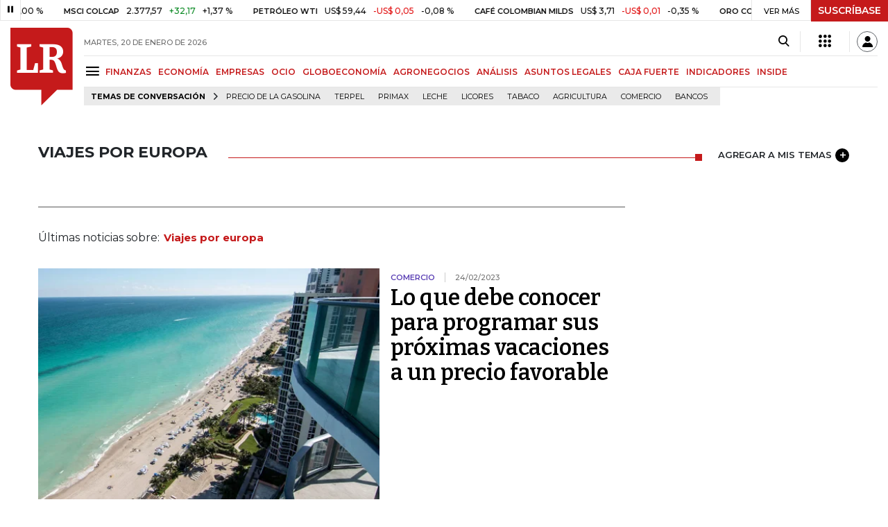

--- FILE ---
content_type: text/html; charset=utf-8
request_url: https://www.larepublica.co/viajes-por-europa
body_size: 18240
content:
<!DOCTYPE html>
<html lang="es">
<head>
	<meta charset="utf-8" />
<meta http-equiv="x-ua-compatible" content="ie=edge">
<meta name="viewport" content="width=device-width, initial-scale=1.0">
<meta name="author" content="Editorial La República S.A.S." />
<meta name="version" content="7.2.3.0" />
<title>Viajes por europa: &#xDA;ltimas noticias econ&#xF3;micas de Viajes por europa</title>
<meta name="description" content="&#xDA;ltimas noticias econ&#xF3;micas sobre Viajes por europa: art&#xED;culos, videos, fotos y el m&#xE1;s completo an&#xE1;lisis de noticias de Colombia y el mundo sobre Viajes por europa| LaRepublica.co" />
<meta name="keywords" content="Construcci&#xF3;n, Comercio, Hacienda, Energ&#xED;a y Minas, Ambiente, Educaci&#xF3;n, Salud, Laboral, Agro, Industria, Automotor, Turismo, Transporte, Comunicaciones, Tecnolog&#xED;a, Bolsas, Bancos, Seguros, Moda, Gastronom&#xED;a, Espect&#xE1;culos, Cultura, Entretenimento, Deporte, Judicial, Legislaci&#xF3;n-marcas" />
<meta name="news_keywords" content="Construcci&#xF3;n, Comercio, Hacienda, Energ&#xED;a y Minas, Ambiente, Educaci&#xF3;n, Salud, Laboral, Agro, Industria, Automotor, Turismo, Transporte, Comunicaciones, Tecnolog&#xED;a, Bolsas, Bancos, Seguros, Moda, Gastronom&#xED;a, Espect&#xE1;culos, Cultura, Entretenimento, Deporte, Judicial, Legislaci&#xF3;n-marcas" />
<link href="https://www.larepublica.co/viajes-por-europa" rel="canonical" />

            <meta name="twitter:card" content="summary" />
            <meta name="twitter:site" content="@larepublica_co" />
            <meta name="twitter:title" content="Viajes por europa: &#xDA;ltimas noticias econ&#xF3;micas de Viajes por europa" />
            <meta name="twitter:description" content="&#xDA;ltimas noticias econ&#xF3;micas sobre Viajes por europa: art&#xED;culos, videos, fotos y el m&#xE1;s completo an&#xE1;lisis de noticias de Colombia y el mundo sobre Viajes por europa| LaRepublica.co" />
            <meta name="twitter:image" content="https://img.lalr.co/images/larepublicacompartir.jpg" />

    <meta property="og:site_name" content="Diario La República">
    <meta property="og:title" content="Viajes por europa: &#xDA;ltimas noticias econ&#xF3;micas de Viajes por europa" />
    <meta property="og:type" content="website" />
    <meta property="og:url" content="https://www.larepublica.co/viajes-por-europa" />
    <meta property="og:image" content="https://img.lalr.co/images/larepublicacompartir.jpg?f=jpg" />
    <meta property="og:image:type" content="image/jpeg" />
    <meta property="og:image:alt" content="Viajes por europa: &#xDA;ltimas noticias econ&#xF3;micas de Viajes por europa" />
    <meta property="og:description" content="&#xDA;ltimas noticias econ&#xF3;micas sobre Viajes por europa: art&#xED;culos, videos, fotos y el m&#xE1;s completo an&#xE1;lisis de noticias de Colombia y el mundo sobre Viajes po..." />
    <meta property="og:locale" content="es_CO" />
    <!--Whatsapp-->
    <meta property="og:image" content="https://img.lalr.co/images/larepublicacompartir.jpg?f=jpg" />
    <meta property="og:image:type" content="image/jpeg" />
        <meta property="fb:app_id" content="1571540733171068" />

<link rel="icon" type="image/png" sizes="192x192" href="/__assets/lr/images/favicon/android-icon-192x192.png">
<link rel="icon" type="image/png" sizes="32x32" href="/__assets/lr/images/favicon/favicon-32x32.png">
<link rel="icon" type="image/png" sizes="96x96" href="/__assets/lr/images/favicon/favicon-96x96.png">
<link rel="icon" type="image/png" sizes="16x16" href="/__assets/lr/images/favicon/favicon-16x16.png">
<meta name="msapplication-TileColor" content="#ffffff">
<meta name="msapplication-TileImage" content="/__assets/lr/images/favicon/ms-icon-144x144.png">
<meta name="theme-color" content="#ffffff">



	        <script>
            var adload = new Event('adload');
            dataLayer = [{
                'author': 'larepublica',
                'section': 'etiqueta_Viajes por europa',
                'adSection': null,
                'isMobile': false,
                'targetingName': '',
                'targetingId': ''
            }];
        </script>




        <script>
            var eData = {"origin":"La República","title":"Viajes por europa: Últimas noticias económicas de Viajes por europa","name":"Viajes por europa"};
            var eEvent = 'Tag Viewed';
            var env = "prod";
        </script>




<!-- Google Tag Manager -->
<script>
    (function(w, d, s, l, i) {
        w[l] = w[l] || []; w[l].push({
            'gtm.start':
                new Date().getTime(), event: 'gtm.js'
        }); var f = d.getElementsByTagName(s)[0],
            j = d.createElement(s), dl = l != 'dataLayer' ? '&l=' + l : ''; j.async = true; j.src =
                'https://www.googletagmanager.com/gtm.js?id=' + i + dl; f.parentNode.insertBefore(j, f);
    })(window, document, 'script', 'dataLayer', 'GTM-P8ZXZGL');
</script>
<!-- End Google Tag Manager -->

	
	
		<link rel="preload" as="style" href="/__assets/lr/a319/css/lr-bootstrap.min.css" />
	
	<link rel="preconnect" href="https://fonts.googleapis.com">
	<link rel="preconnect" href="https://fonts.gstatic.com" crossorigin>
	<link href="https://fonts.googleapis.com/css2?family=Bitter:wght@400;600&family=Montserrat:wght@300;400;500;600;700&display=swap" rel="stylesheet">
	<link href="https://fonts.gstatic.com/s/bitter/v33/rax8HiqOu8IVPmn7f4xp.woff2" rel="preload" as="font" type="font/woff2" crossorigin />
	<link href="/__assets/lr/fonts/v17/lr-iconfont-desktop.woff2" rel="preload" as="font" type="font/woff2" crossorigin>
	
</head>
<body>
	
		<!-- Google Tag Manager (noscript) -->
		<noscript>
			<iframe src="https://www.googletagmanager.com/ns.html?id=GTM-P8ZXZGL"
					height="0" width="0" style="display:none;visibility:hidden"></iframe>
		</noscript>
		<!-- End Google Tag Manager (noscript) -->
	
	<style id="loading-styles">
    .loading-phrases,
    .loading_screen_spinner {
        backface-visibility: hidden;
        perspective: 1000
    }

    @keyframes loading_screen_animation_spinning {
        0% {
            transform: rotate(0)
        }

        100% {
            transform: rotate(360deg)
        }
    }

    @keyframes loading_screen_animation_move {
        0% {
            opacity: 0;
            transform: translate3d(0, 50%, 0)
        }

        18%,
        2% {
            opacity: 1;
            transform: translate3d(0, 0, 0)
        }

        20%,
        40%,
        60%,
        80% {
            opacity: 0
        }

        22%,
        38% {
            opacity: 1;
            transform: translate3d(0, -150%, 0)
        }

        42%,
        58% {
            opacity: 1;
            transform: translate3d(0, -300%, 0)
        }

        62%,
        78% {
            opacity: 1;
            transform: translate3d(0, -450%, 0)
        }

        82%,
        98% {
            opacity: 1;
            transform: translate3d(0, -600%, 0)
        }

        100% {
            opacity: 0;
            transform: translate3d(0, -600%, 0)
        }
    }

    .loading_screen {
        background: linear-gradient(to bottom, #f9f9f9 10%, #eeeff3 100%);
        left: 0;
        height: 100%;
        position: fixed;
        top: 0;
        width: 100%;
        z-index: 10000;
        display: flex !important;
        flex-direction: column;
        justify-content: center;
        align-items: center;
    }

    .loading_screen_spinner {
        height: 52px;
        width: 52px;
        margin: 0 auto;
        display: block;
        animation: loading_screen_animation_spinning .8s linear infinite
    }

    .loading_screen_logo {
        margin-bottom: 3rem;
        width: 60px;
    }

    #principal-html {
        display: none;
    }
</style>
<div class="loading_screen">
    <div class="loading_screen_logo_wrapper">
        <img width="60"
             height="74"
             alt="La República"
             class="loading_screen_logo"
             src="[data-uri]" />

    </div>
    <div class="loading_screen_center">
        <img alt="."
             width="52"
             height="52"
             class="loading_screen_spinner"
             src="[data-uri]" />
    </div>
</div>
<script>
    var lrLoad = new Event('lrload');
    var loadingRemoved = false;
    var cleanLoading = function () {
        if (!loadingRemoved) {
            loadingRemoved = true;
            document.dispatchEvent(lrLoad);
            document.getElementById('loading-styles').remove();
            document.getElementsByClassName('loading_screen')[0].remove();
        }
    }
    window.addEventListener("load", function () {
        document.dispatchEvent(lrLoad);
    });
</script>
<noscript>
    <style>
        #principal-html {
            display: block;
        }

        .loading_screen {
            display: none;
        }
    </style>
</noscript>
	<div id="principal-html">
		<header id="vue-header" class="" data-mrf-recirculation="Header">
    <div class="container-fluid p-0">
        <div class="header-trade" data-epica-module-name="Banner Indicadores">
            <quote-header-banner ></quote-header-banner>
            <a v-if="hasLoaded && ((user && !user.isSubscriber) || !user)" href="https://suscripciones.larepublica.co/?utm_source=landingLR&utm_medium=botonSuscripcion&utm_id=laRepublica" target="_blank" rel="noopener" class="suscribe">SUSCRÍBASE</a>
        </div>

            <div class="header-top d-flex flex-row" data-epica-module-name="Header">
                        <a href="/" title="La República"><i class="icon-logo-base-lr-small"></i></a>

                <div class="flex-grow-1 ml-3">
                    <div class="conteiner-right">
                        <div class="d-flex align-items-center top-header">
                            <div class="flex-grow-1"><span class="datetoday">MARTES, 20 DE ENERO DE 2026</span></div>
                            <div class="icons">
                                <div><button aria-label="Search" title="Buscador" type="button" @click="searchBoxIsOpen = true"><i class="icon-search"></i></button></div>
                                <menu-lr-plus-header></menu-lr-plus-header>
                                <user-header-button></user-header-button>
                            </div>
                        </div>
                    </div>
                    <div class="main-menu d-flex flex-row">
                        <div id="menuToggle">
                            <button aria-label="Menu" class="menu-button" @click="showMenu()"><i title="Menú principal" class="icon-menu"></i></button>
                        </div>
                            <div class="menu-item"><a href="https://www.larepublica.co/finanzas" >FINANZAS</a></div>
                            <div class="menu-item"><a href="https://www.larepublica.co/economia" >ECONOM&#xCD;A</a></div>
                            <div class="menu-item"><a href="https://www.larepublica.co/empresas" >EMPRESAS</a></div>
                            <div class="menu-item"><a href="https://www.larepublica.co/ocio" >OCIO</a></div>
                            <div class="menu-item"><a href="https://www.larepublica.co/globoeconomia" >GLOBOECONOM&#xCD;A</a></div>
                            <div class="menu-item"><a href="https://www.agronegocios.co" target='_blank' rel='noopener'>AGRONEGOCIOS</a></div>
                            <div class="menu-item"><a href="https://www.larepublica.co/analisis" >AN&#xC1;LISIS</a></div>
                            <div class="menu-item"><a href="https://www.asuntoslegales.com.co" target='_blank' rel='noopener'>ASUNTOS LEGALES</a></div>
                            <div class="menu-item"><a href="https://www.larepublica.co/caja-fuerte" >CAJA FUERTE</a></div>
                            <div class="menu-item"><a href="https://www.larepublica.co/indicadores-economicos" >INDICADORES</a></div>
                            <div class="menu-item"><a href="https://www.larepublica.co/inside" >INSIDE</a></div>
                    </div>

                        <div class="d-flex">
        <ul class="tags">
            <li><span>TEMAS DE CONVERSACIÓN</span><i class="icon-arrow-right"></i></li>
                <li><a href="https://www.larepublica.co/precio-de-la-gasolina">Precio de la gasolina</a></li>
                <li><a href="https://www.larepublica.co/terpel">Terpel</a></li>
                <li><a href="https://www.larepublica.co/primax">Primax</a></li>
                <li><a href="https://www.larepublica.co/leche">Leche</a></li>
                <li><a href="https://www.larepublica.co/licores">Licores</a></li>
                <li><a href="https://www.larepublica.co/tabaco">Tabaco</a></li>
                <li><a href="https://www.larepublica.co/agricultura">Agricultura</a></li>
                <li><a href="https://www.larepublica.co/comercio">Comercio</a></li>
                <li><a href="https://www.larepublica.co/bancos">Bancos</a></li>
        </ul>
    </div>

                </div>

            </div>

        <live-banner ></live-banner>
                <banner-elections-2023></banner-elections-2023>

            <div id="ha-header" class="ha-header header-fixed fixed-top" v-bind:class="{show : isHeaderFixed}" data-epica-module-name="Header Fijo" data-mrf-recirculation="Header">
                <div class="d-flex align-items-center">
                        <a href="/" title="La República"><i class="icon-logo-base-lr-small"></i></a>
                    <div id="menuToggle">
                        <button class="menu-button" title="Menú principal" aria-label="Menu" @click="showMenu()"><i title="Menú principal" class="icon-menu"></i></button>
                    </div>
                    <div class="main-menu d-flex flex-row ml-3">
                                <h2>
                                        <a href="/">INICIO</a>
                                </h2>
                                <h1>
                                        <i>VIAJES POR EUROPA</i>
                                </h1>
                        
                    </div>
                    <div class="flex-grow-1"></div>
                    <div class="conteiner-right">
                        <div class="d-flex align-items-center top-header">
                            <div><button type="button" title="Buscador" aria-label="Search" @click="searchBoxIsOpen = true"><i class="icon-search"></i></button></div>
                            <menu-lr-plus-header></menu-lr-plus-header>
                            <user-header-button></user-header-button>
                        </div>
                    </div>
                </div>


        <live-banner ></live-banner>
                    <banner-elections-2023></banner-elections-2023>
            </div>
        <nav class="nav-top" title="Menú principal" v-bind:class="{show : isMenuShow}" data-epica-module-name="Men&#xFA; Lateral" data-mrf-recirculation="Men&#xFA; Lateral">
            <button class="close-menu" aria-label="Close" @click="closeMenu()"><i class="icon-close"></i></button>
            <div class="logomenu">
                    <a href="/" title="La República"><i class="icon-logo-base-lr-small"></i></a>
                <div class="user-name" v-if="user">
                    <div :title="user.completeName" v-html="user.printName"></div>
                    <a @click="logout()" class="logout">Cerrar Sesión</a>
                </div>
            </div>
            <div class="listmenu">
                <ul class="access text-center" v-if="hasLoaded">
                    <template v-if="user">
                        <li v-if="!user.isSubscriber">
                            <div class="susbribe">
                                <a href="https://suscripciones.larepublica.co/?utm_source=landingLR&utm_medium=botonSuscripcion&utm_id=laRepublica" target="_blank" rel="noopener">SUSCRÍBASE</a>
                            </div>
                        </li>
                    </template>
                    <template v-else>
                        <li>
                            <div class="login">
                                <a @click="login()">
                                    <i class="icon-user"></i>INICIAR SESIÓN
                                </a>
                            </div>
                        </li>
                        <li>
                            <div class="suscribe">
                                <a href="https://suscripciones.larepublica.co/?utm_source=landingLR&utm_medium=botonSuscripcion&utm_id=laRepublica" target="_blank" rel="noopener">SUSCRÍBASE</a>
                            </div>
                        </li>
                    </template>
                </ul>

                <ul class="vertical menu">
                        <li class="news"><a class="menu-item finanzasSect"  href="https://www.larepublica.co/finanzas">FINANZAS</a></li>
                        <li class="news"><a class="menu-item economiaSect"  href="https://www.larepublica.co/economia">ECONOM&#xCD;A</a></li>
                        <li class="news"><a class="menu-item empresasSect"  href="https://www.larepublica.co/empresas">EMPRESAS</a></li>
                        <li class="news"><a class="menu-item ocioSect"  href="https://www.larepublica.co/ocio">OCIO</a></li>
                        <li class="news"><a class="menu-item globoeconomiaSect"  href="https://www.larepublica.co/globoeconomia">GLOBOECONOM&#xCD;A</a></li>
                        <li class="news"><a class="menu-item agronegociosSect" target='_blank' rel='noopener' href="https://www.agronegocios.co">AGRONEGOCIOS</a></li>
                        <li class="news"><a class="menu-item analisisSect"  href="https://www.larepublica.co/analisis">AN&#xC1;LISIS</a></li>
                        <li class="news"><a class="menu-item asuntos-legalesSect" target='_blank' rel='noopener' href="https://www.asuntoslegales.com.co">ASUNTOS LEGALES</a></li>
                        <li class="news"><a class="menu-item caja-fuerteSect"  href="https://www.larepublica.co/caja-fuerte">CAJA FUERTE</a></li>
                        <li class="news"><a class="menu-item directorio-empresarialSect" target='_blank' rel='noopener' href="https://empresas.larepublica.co/">DIRECTORIO EMPRESARIAL</a></li>
                    <li class="space"></li>
                        <li class="news"><a class="menu-item consumoSect"  href="https://www.larepublica.co/consumo">CONSUMO</a></li>
                        <li class="news"><a class="menu-item alta-gerenciaSect"  href="https://www.larepublica.co/alta-gerencia">ALTA GERENCIA</a></li>
                        <li class="news"><a class="menu-item finanzas-personalesSect"  href="https://www.larepublica.co/finanzas-personales">FINANZAS PERSONALES</a></li>
                        <li class="news"><a class="menu-item infraestructuraSect"  href="https://www.larepublica.co/infraestructura">INFRAESTRUCTURA</a></li>
                        <li class="news"><a class="menu-item internet-economySect"  href="https://www.larepublica.co/internet-economy">INTERNET ECONOMY</a></li>
                        <li class="news"><a class="menu-item responsabilidad-socialSect"  href="https://www.larepublica.co/responsabilidad-social">RESPONSABILIDAD SOCIAL</a></li>
                        <li class="news"><a class="menu-item salud-ejecutivaSect"  href="https://www.larepublica.co/salud-ejecutiva">SALUD EJECUTIVA</a></li>
                    <li class="space"></li>
                        <li class="news"><a class="menu-item eventosSect"  href="https://www.larepublica.co/foros">EVENTOS</a></li>
                        <li class="news"><a class="menu-item especialesSect"  href="https://www.larepublica.co/especiales">ESPECIALES</a></li>
                        <li class="news"><a class="menu-item comunidad-empresarialSect"  href="https://www.larepublica.co/comunidad-empresarial">COMUNIDAD EMPRESARIAL</a></li>
                        <li class="news"><a class="menu-item socialesSect"  href="https://www.larepublica.co/sociales">SOCIALES</a></li>
                        <li class="news"><a class="menu-item indicadoresSect"  href="https://www.larepublica.co/indicadores-economicos">INDICADORES</a></li>
                        <li class="news"><a class="menu-item insideSect"  href="https://www.larepublica.co/inside">INSIDE</a></li>
                        <li class="news"><a class="menu-item podcastSect"  href="https://www.larepublica.co/podcast">PODCAST</a></li>
                        <li class="news"><a class="menu-item videosSect"  href="https://www.larepublica.co/videos">VIDEOS</a></li>
                        <li class="news"><a class="menu-item obituariosSect"  href="https://www.larepublica.co/obituarios">OBITUARIOS</a></li>
                </ul>
            </div>
        </nav>
        <div class="opacity-menu" @click="closeMenu()" v-bind:class="{show : isMenuShow}"></div>
        <cookies-banner cookies-policy-url="https://www.larepublica.co/politica-de-cookies"></cookies-banner>
    </div>
    <search-box :is-open="searchBoxIsOpen" @closed="searchBoxIsOpen = false" @opened="searchBoxIsOpen = true"></search-box>
</header>

		<div id="vue-container" :class="{'live-on': liveOn}">
			
<div class="text-center mb-4 mt-4">
    <div id="div-gpt-ad-1" class="ad banner"></div>
</div>
<div class="container section sect-tag" data-epica-module-name="Listado Art&#xED;culos">
    <div class="title-section align-middle tagSect d-flex">
        <h1 class="heading-title-sect text-left"><span>Viajes por europa</span></h1>
        <div class="lineSecTag flex-grow-1"></div>
            <add-topic @added="addTopic"></add-topic>
    </div>

    <div class="d-flex mb-6 more-news">
        <div class="flex-grow-1 mr-4" id="sticky-anchor-1" data-mrf-recirculation="Listado de Noticias">
                <div class="d-flex align-items-center description-tag">

                    <div class="flex-grow-1">
                        <p></p>
                    </div>
                </div>
                <div class="mt-5 mb-5">Últimas noticias sobre:<span class="item-tag">Viajes por europa</span></div>


            <div class="first-news">
                
    <div class="row m-0 news H_img_title">
        <div class="col-5 pl-0 pr-3">
            <a href="https://www.larepublica.co/finanzas-personales/lo-que-debe-conocer-para-programar-sus-proximas-vacaciones-a-un-precio-favorable-3553359">
                <div class="containerVideoImage mb-1">
                        <div class="img-wrap">
        <img data-src="https://img.lalr.co/cms/2021/06/15120908/casas-vacaciones.jpg?size=xs"
         class="lazyload"
         data-srcset="https://img.lalr.co/cms/2021/06/15120908/casas-vacaciones.jpg?size=sm 288w, https://img.lalr.co/cms/2021/06/15120908/casas-vacaciones.jpg?size=sm 336w, https://img.lalr.co/cms/2021/06/15120908/casas-vacaciones.jpg?size=sm 480w, https://img.lalr.co/cms/2021/06/15120908/casas-vacaciones.jpg?size=md 768w"
         src="data:image/svg+xml,%3Csvg xmlns='http://www.w3.org/2000/svg' viewBox='0 0 1080 900'%3E%3C/svg%3E" 
         width="1080" 
         height="900"
         alt=""
         sizes="(max-width: 575px) 100vw, (max-width: 767px) 50vw, (max-width: 1200px) 40vw, 480px"
         data-description=""
         data-caption="Bloomberg"
         data-original="https://img.lalr.co/cms/2021/06/15120908/casas-vacaciones.jpg"
         title="casas vacaciones EE.UU." />
    </div>

                </div>
            </a>
        </div>
        <div class="col-7 pl-0 pr-3">
            <a href="https://www.larepublica.co/finanzas-personales/lo-que-debe-conocer-para-programar-sus-proximas-vacaciones-a-un-precio-favorable-3553359" class="kicker finanzas-personalesSect">Comercio</a>
            <span class="date-news">24/02/2023</span>
            <h2 class="tt">
                <a href="https://www.larepublica.co/finanzas-personales/lo-que-debe-conocer-para-programar-sus-proximas-vacaciones-a-un-precio-favorable-3553359" class="finanzas-personalesSect">Lo que debe conocer para programar sus próximas vacaciones a un precio favorable</a>
            </h2>
        </div>
    </div>

            </div>
            <div class="row mt-6">
                    <div class="col mb-0">
    <div class="V_Img_Title">
        <a href="https://www.larepublica.co/ocio/destinos-economicos-para-los-que-puede-organizarse-y-cumplir-su-sueno-de-viajar-en-2023-3524440">
            <div class="containerVideoImage">
                    <div class="img-wrap">
        <img data-src="https://img.lalr.co/cms/2023/01/17094735/Web_Ocio_MejorsDestinosNYTimes-1.jpg?size=xs"
         class="lazyload"
         data-srcset="https://img.lalr.co/cms/2023/01/17094735/Web_Ocio_MejorsDestinosNYTimes-1.jpg?size=sm 288w, https://img.lalr.co/cms/2023/01/17094735/Web_Ocio_MejorsDestinosNYTimes-1.jpg?size=sm 336w, https://img.lalr.co/cms/2023/01/17094735/Web_Ocio_MejorsDestinosNYTimes-1.jpg?size=sm 480w, https://img.lalr.co/cms/2023/01/17094735/Web_Ocio_MejorsDestinosNYTimes-1.jpg?size=md 768w, https://img.lalr.co/cms/2023/01/17094735/Web_Ocio_MejorsDestinosNYTimes-1.jpg?size=xl 1200w"
         src="data:image/svg+xml,%3Csvg xmlns='http://www.w3.org/2000/svg' viewBox='0 0 1080 900'%3E%3C/svg%3E" width="1080" height="900"
         alt=""
         sizes="(max-width: 575px) 100vw, (max-width: 767px) 50vw, (max-width: 1200px) 25vw, 336px"
         data-description=""
         data-caption=""
         data-original="https://img.lalr.co/cms/2023/01/17094735/Web_Ocio_MejorsDestinosNYTimes-1.jpg"
         title="Web_Ocio_MejorsDestinosNYTimes" />
    </div>

            </div>
        </a>
        <div class="kicker ocioSect"><span>Turismo</span></div>
        <h2 class="tt">
            <a href="https://www.larepublica.co/ocio/destinos-economicos-para-los-que-puede-organizarse-y-cumplir-su-sueno-de-viajar-en-2023-3524440" class="ocioSect">Presupuesto para ir a los destinos recomendados por el New York Times durante 2023</a>
        </h2>
    </div>
</div>
                    <div class="col mb-0">
    <div class="V_Img_Title">
        <a href="https://www.larepublica.co/ocio/los-seis-lugares-que-los-expertos-en-viajes-europeos-recomiendan-visitar-este-otono-3435848">
            <div class="containerVideoImage">
                    <div class="img-wrap">
        <img data-src="https://img.lalr.co/cms/2022/08/30064556/Viajes-Bloomberg-editada.jpg?size=xs"
         class="lazyload"
         data-srcset="https://img.lalr.co/cms/2022/08/30064556/Viajes-Bloomberg-editada.jpg?size=sm 288w, https://img.lalr.co/cms/2022/08/30064556/Viajes-Bloomberg-editada.jpg?size=sm 336w, https://img.lalr.co/cms/2022/08/30064556/Viajes-Bloomberg-editada.jpg?size=sm 480w, https://img.lalr.co/cms/2022/08/30064556/Viajes-Bloomberg-editada.jpg?size=md 768w, https://img.lalr.co/cms/2022/08/30064556/Viajes-Bloomberg-editada.jpg?size=xl 1200w"
         src="data:image/svg+xml,%3Csvg xmlns='http://www.w3.org/2000/svg' viewBox='0 0 1080 900'%3E%3C/svg%3E" width="1080" height="900"
         alt=""
         sizes="(max-width: 575px) 100vw, (max-width: 767px) 50vw, (max-width: 1200px) 25vw, 336px"
         data-description="Bloomberg. Las famosas colinas de Lisboa."
         data-caption=""
         data-original="https://img.lalr.co/cms/2022/08/30064556/Viajes-Bloomberg-editada.jpg"
         title="The famous hills of Lisbon Photographer: Goncalo Fonseca/Bloomberg" />
    </div>

            </div>
        </a>
        <div class="kicker ocioSect"><span>Turismo</span></div>
        <h2 class="tt">
            <a href="https://www.larepublica.co/ocio/los-seis-lugares-que-los-expertos-en-viajes-europeos-recomiendan-visitar-este-otono-3435848" class="ocioSect">Los seis lugares que los expertos en viajes europeos recomiendan visitar este otoño</a>
        </h2>
    </div>
</div>
            </div>
            <hr />
            <div class="mt-4">

    <div class="row news H_img_V_Title_Lead m-0">
        <div class="col-5 pl-0 pr-3">
            <a href="https://www.larepublica.co/ocio/si-esta-planeando-vacaciones-en-europa-estos-son-los-aeropuertos-con-mas-retrasos-3403587">
                    <div class="img-wrap">
        <img data-src="https://img.lalr.co/cms/2022/07/14083226/Web_Ocio_DemoraAeropuertos.jpg?size=xs"
         class="lazyload"
         data-srcset="https://img.lalr.co/cms/2022/07/14083226/Web_Ocio_DemoraAeropuertos.jpg?size=sm 288w, https://img.lalr.co/cms/2022/07/14083226/Web_Ocio_DemoraAeropuertos.jpg?size=sm 336w, https://img.lalr.co/cms/2022/07/14083226/Web_Ocio_DemoraAeropuertos.jpg?size=sm 480w, https://img.lalr.co/cms/2022/07/14083226/Web_Ocio_DemoraAeropuertos.jpg?size=md 768w, https://img.lalr.co/cms/2022/07/14083226/Web_Ocio_DemoraAeropuertos.jpg?size=xl 1200w"
         src="data:image/svg+xml,%3Csvg xmlns='http://www.w3.org/2000/svg' viewBox='0 0 1080 900'%3E%3C/svg%3E" width="1080" height="900"
         alt=""
         sizes="(max-width: 575px) 100vw, (max-width: 767px) 50vw, (max-width: 1200px) 25vw, 336px"
         data-description=""
         data-caption=""
         data-original="https://img.lalr.co/cms/2022/07/14083226/Web_Ocio_DemoraAeropuertos.jpg"
         title="Web_Ocio_DemoraAeropuertos" />
    </div>


            </a>
        </div>
        <div class="col-7 pl-3 pr-3">
            <a href="https://www.larepublica.co/ocio/si-esta-planeando-vacaciones-en-europa-estos-son-los-aeropuertos-con-mas-retrasos-3403587" class="kicker ocioSect">Turismo </a>
            <span class="date-news">14/07/2022</span>
            <h2 class="tt">
                <a href="https://www.larepublica.co/ocio/si-esta-planeando-vacaciones-en-europa-estos-son-los-aeropuertos-con-mas-retrasos-3403587" class="ocioSect">Si está planeando vacaciones en Europa, estos son los aeropuertos con más retrasos</a>
            </h2>
            <p>El creciente caos en los aeropuertos se produce en medio de un gran aumento en la cantidad de pasajeros tras la pandemia </p>
        </div>
    </div>

    <div class="row news H_img_V_Title_Lead m-0">
        <div class="col-5 pl-0 pr-3">
            <a href="https://www.larepublica.co/ocio/asi-sera-la-playa-artificial-mas-grande-de-europa-que-abriria-en-madrid-el-proximo-ano-3393226">
                    <div class="img-wrap">
        <img data-src="https://img.lalr.co/cms/2022/06/29065525/16545141214487-1.jpg?size=xs"
         class="lazyload"
         data-srcset="https://img.lalr.co/cms/2022/06/29065525/16545141214487-1.jpg?size=sm 288w, https://img.lalr.co/cms/2022/06/29065525/16545141214487-1.jpg?size=sm 336w, https://img.lalr.co/cms/2022/06/29065525/16545141214487-1.jpg?size=sm 480w, https://img.lalr.co/cms/2022/06/29065525/16545141214487-1.jpg?size=md 768w, https://img.lalr.co/cms/2022/06/29065525/16545141214487-1.jpg?size=xl 1200w"
         src="data:image/svg+xml,%3Csvg xmlns='http://www.w3.org/2000/svg' viewBox='0 0 1080 900'%3E%3C/svg%3E" width="1080" height="900"
         alt=""
         sizes="(max-width: 575px) 100vw, (max-width: 767px) 50vw, (max-width: 1200px) 25vw, 336px"
         data-description=""
         data-caption="Expansi&#xF3;n"
         data-original="https://img.lalr.co/cms/2022/06/29065525/16545141214487-1.jpg"
         title="Playa" />
    </div>


            </a>
        </div>
        <div class="col-7 pl-3 pr-3">
            <a href="https://www.larepublica.co/ocio/asi-sera-la-playa-artificial-mas-grande-de-europa-que-abriria-en-madrid-el-proximo-ano-3393226" class="kicker ocioSect">Turismo</a>
            <span class="date-news">29/06/2022</span>
            <h2 class="tt">
                <a href="https://www.larepublica.co/ocio/asi-sera-la-playa-artificial-mas-grande-de-europa-que-abriria-en-madrid-el-proximo-ano-3393226" class="ocioSect">Así será la playa artificial más grande de Europa, que abriría en Madrid el próximo año</a>
            </h2>
            <p>El espacio tendrá la extensión de 10 campos de fútbol y contarán con una playa de arena fina de más de 15.000 metros cuadrados</p>
        </div>
    </div>

    <div class="row news H_img_V_Title_Lead m-0">
        <div class="col-5 pl-0 pr-3">
            <a href="https://www.larepublica.co/ocio/hasta-us-3-000-le-cuesta-subirse-al-crucero-mas-grande-del-mundo-para-este-verano-3364931">
                    <div class="img-wrap">
        <img data-src="https://img.lalr.co/cms/2022/05/17073456/web_ocio_17052022.jpg?size=xs"
         class="lazyload"
         data-srcset="https://img.lalr.co/cms/2022/05/17073456/web_ocio_17052022.jpg?size=sm 288w, https://img.lalr.co/cms/2022/05/17073456/web_ocio_17052022.jpg?size=sm 336w, https://img.lalr.co/cms/2022/05/17073456/web_ocio_17052022.jpg?size=sm 480w, https://img.lalr.co/cms/2022/05/17073456/web_ocio_17052022.jpg?size=md 768w, https://img.lalr.co/cms/2022/05/17073456/web_ocio_17052022.jpg?size=xl 1200w"
         src="data:image/svg+xml,%3Csvg xmlns='http://www.w3.org/2000/svg' viewBox='0 0 1080 900'%3E%3C/svg%3E" width="1080" height="900"
         alt=""
         sizes="(max-width: 575px) 100vw, (max-width: 767px) 50vw, (max-width: 1200px) 25vw, 336px"
         data-description=""
         data-caption=""
         data-original="https://img.lalr.co/cms/2022/05/17073456/web_ocio_17052022.jpg"
         title="web_ocio_17052022" />
    </div>


            </a>
        </div>
        <div class="col-7 pl-3 pr-3">
            <a href="https://www.larepublica.co/ocio/hasta-us-3-000-le-cuesta-subirse-al-crucero-mas-grande-del-mundo-para-este-verano-3364931" class="kicker ocioSect">Turismo</a>
            <span class="date-news">17/05/2022</span>
            <h2 class="tt">
                <a href="https://www.larepublica.co/ocio/hasta-us-3-000-le-cuesta-subirse-al-crucero-mas-grande-del-mundo-para-este-verano-3364931" class="ocioSect">Hasta US$3.000 le cuesta subirse al crucero más grande del mundo para este verano</a>
            </h2>
            <p>Con la llegada del calor a Europa, el Wonder of the Seas de Royal Caribbean zarpará de Barcelona y recorrerá Francia e Italia</p>
        </div>
    </div>

    <div class="row news H_img_V_Title_Lead m-0">
        <div class="col-5 pl-0 pr-3">
            <a href="https://www.larepublica.co/ocio/un-viaje-al-olimpo-la-republica-platon-grecia-como-recorrer-atenas-y-sus-atractivos-3173915">
                    <div class="img-wrap">
        <img data-src="https://img.lalr.co/cms/2021/05/21165831/2021-05-18T090455Z_215432835_RC24JF94RO6X_RTRMADP_3_HEALTH-CORONAVIRUS-GREECE-TOURISM.jpg?size=xs"
         class="lazyload"
         data-srcset="https://img.lalr.co/cms/2021/05/21165831/2021-05-18T090455Z_215432835_RC24JF94RO6X_RTRMADP_3_HEALTH-CORONAVIRUS-GREECE-TOURISM.jpg?size=sm 288w, https://img.lalr.co/cms/2021/05/21165831/2021-05-18T090455Z_215432835_RC24JF94RO6X_RTRMADP_3_HEALTH-CORONAVIRUS-GREECE-TOURISM.jpg?size=sm 336w, https://img.lalr.co/cms/2021/05/21165831/2021-05-18T090455Z_215432835_RC24JF94RO6X_RTRMADP_3_HEALTH-CORONAVIRUS-GREECE-TOURISM.jpg?size=sm 480w, https://img.lalr.co/cms/2021/05/21165831/2021-05-18T090455Z_215432835_RC24JF94RO6X_RTRMADP_3_HEALTH-CORONAVIRUS-GREECE-TOURISM.jpg?size=md 768w, https://img.lalr.co/cms/2021/05/21165831/2021-05-18T090455Z_215432835_RC24JF94RO6X_RTRMADP_3_HEALTH-CORONAVIRUS-GREECE-TOURISM.jpg?size=xl 1200w"
         src="data:image/svg+xml,%3Csvg xmlns='http://www.w3.org/2000/svg' viewBox='0 0 1080 900'%3E%3C/svg%3E" width="1080" height="900"
         alt=""
         sizes="(max-width: 575px) 100vw, (max-width: 767px) 50vw, (max-width: 1200px) 25vw, 336px"
         data-description="Las personas ya pueden recorrer el templo del Parten&#xF3;n en la cima de la colina de la Acr&#xF3;polis, uno de los puntos m&#xE1;s famosos.&#xA;Reuters"
         data-caption="Las personas ya pueden recorrer el templo del Parten&#xF3;n en la cima de la colina de la Acr&#xF3;polis, uno de los puntos m&#xE1;s famosos.&#xA;Reuters"
         data-original="https://img.lalr.co/cms/2021/05/21165831/2021-05-18T090455Z_215432835_RC24JF94RO6X_RTRMADP_3_HEALTH-CORONAVIRUS-GREECE-TOURISM.jpg"
         title="2021-05-18T090455Z_215432835_RC24JF94RO6X_RTRMADP_3_HEALTH-CORONAVIRUS-GREECE-TOURISM" />
    </div>


            </a>
        </div>
        <div class="col-7 pl-3 pr-3">
            <a href="https://www.larepublica.co/ocio/un-viaje-al-olimpo-la-republica-platon-grecia-como-recorrer-atenas-y-sus-atractivos-3173915" class="kicker ocioSect">Turismo </a>
            <span class="date-news">22/05/2021</span>
            <h2 class="tt">
                <a href="https://www.larepublica.co/ocio/un-viaje-al-olimpo-la-republica-platon-grecia-como-recorrer-atenas-y-sus-atractivos-3173915" class="ocioSect">Un viaje al Olimpo, la República Platón: Grecia ¿Cómo recorrer Atenas y sus atractivos?</a>
            </h2>
            <p>Con las medidas que está tomando la Unión Europea, este tipo de destinos se convierten cada vez en un fuerte atractivo </p>
        </div>
    </div>

    <div class="row news H_img_V_Title_Lead m-0">
        <div class="col-5 pl-0 pr-3">
            <a href="https://www.larepublica.co/globoeconomia/europa-abre-la-puerta-a-los-estadounidenses-vacunados-con-nuevas-reglas-de-viaje-3172067">
                    <div class="img-wrap">
        <img data-src="https://img.lalr.co/cms/2021/04/02125201/Viajes-turismo-Estados-Unidos.jpg?size=xs"
         class="lazyload"
         data-srcset="https://img.lalr.co/cms/2021/04/02125201/Viajes-turismo-Estados-Unidos.jpg?size=sm 288w, https://img.lalr.co/cms/2021/04/02125201/Viajes-turismo-Estados-Unidos.jpg?size=sm 336w, https://img.lalr.co/cms/2021/04/02125201/Viajes-turismo-Estados-Unidos.jpg?size=sm 480w, https://img.lalr.co/cms/2021/04/02125201/Viajes-turismo-Estados-Unidos.jpg?size=md 768w, https://img.lalr.co/cms/2021/04/02125201/Viajes-turismo-Estados-Unidos.jpg?size=xl 1200w"
         src="data:image/svg+xml,%3Csvg xmlns='http://www.w3.org/2000/svg' viewBox='0 0 1080 900'%3E%3C/svg%3E" width="1080" height="900"
         alt=""
         sizes="(max-width: 575px) 100vw, (max-width: 767px) 50vw, (max-width: 1200px) 25vw, 336px"
         data-description=""
         data-caption="Viajes - Reuters"
         data-original="https://img.lalr.co/cms/2021/04/02125201/Viajes-turismo-Estados-Unidos.jpg"
         title="Viajes, turismo, Estados Unidos" />
    </div>


            </a>
        </div>
        <div class="col-7 pl-3 pr-3">
            <a href="https://www.larepublica.co/globoeconomia/europa-abre-la-puerta-a-los-estadounidenses-vacunados-con-nuevas-reglas-de-viaje-3172067" class="kicker globoeconomiaSect">Turismo</a>
            <span class="date-news">19/05/2021</span>
            <h2 class="tt">
                <a href="https://www.larepublica.co/globoeconomia/europa-abre-la-puerta-a-los-estadounidenses-vacunados-con-nuevas-reglas-de-viaje-3172067" class="globoeconomiaSect">Europa abre la puerta a los estadounidenses vacunados con nuevas reglas de viaje</a>
            </h2>
            <p>La Comisión Europea elaborará un borrador de lista de certificados de vacunación aprobados emitidos por países no pertenecientes a la UE</p>
        </div>
    </div>

    <div class="row news H_img_V_Title_Lead m-0">
        <div class="col-5 pl-0 pr-3">
            <a href="https://www.larepublica.co/globoeconomia/nomalidad-en-viajes-internacionales-regresara-en-2024-segun-organizacion-mundial-del-turismo-3112496">
                    <div class="img-wrap">
        <img data-src="https://img.lalr.co/cms/2021/01/18165816/globo_turistas_p10_900.jpg?size=xs"
         class="lazyload"
         data-srcset="https://img.lalr.co/cms/2021/01/18165816/globo_turistas_p10_900.jpg?size=sm 288w, https://img.lalr.co/cms/2021/01/18165816/globo_turistas_p10_900.jpg?size=sm 336w, https://img.lalr.co/cms/2021/01/18165816/globo_turistas_p10_900.jpg?size=sm 480w, https://img.lalr.co/cms/2021/01/18165816/globo_turistas_p10_900.jpg?size=md 768w, https://img.lalr.co/cms/2021/01/18165816/globo_turistas_p10_900.jpg?size=xl 1200w"
         src="data:image/svg+xml,%3Csvg xmlns='http://www.w3.org/2000/svg' viewBox='0 0 1080 900'%3E%3C/svg%3E" width="1080" height="900"
         alt=""
         sizes="(max-width: 575px) 100vw, (max-width: 767px) 50vw, (max-width: 1200px) 25vw, 336px"
         data-description=""
         data-caption=""
         data-original="https://img.lalr.co/cms/2021/01/18165816/globo_turistas_p10_900.jpg"
         title="globo_turistas_p10_900" />
    </div>


            </a>
        </div>
        <div class="col-7 pl-3 pr-3">
            <a href="https://www.larepublica.co/globoeconomia/nomalidad-en-viajes-internacionales-regresara-en-2024-segun-organizacion-mundial-del-turismo-3112496" class="kicker globoeconomiaSect">Turismo </a>
            <span class="date-news">19/01/2021</span>
            <h2 class="tt">
                <a href="https://www.larepublica.co/globoeconomia/nomalidad-en-viajes-internacionales-regresara-en-2024-segun-organizacion-mundial-del-turismo-3112496" class="globoeconomiaSect">Normalidad en viajes internacionales regresará en 2024 según Organización Mundial del Turismo</a>
            </h2>
            <p>Con los nuevos picos de pandemia, se espera que la industria de los viajes internacionales no logre estabilidad en los próximos 2 años</p>
        </div>
    </div>

    <div class="row news H_img_V_Title_Lead m-0">
        <div class="col-5 pl-0 pr-3">
            <a href="https://www.larepublica.co/ocio/turistas-colombianos-podran-a-viajar-a-73-paises-sin-ninguna-restriccion-por-pandemia-3100292">
                    <div class="img-wrap">
        <img data-src="https://img.lalr.co/cms/2020/12/10164756/Ocio_restriccionesPaises_WEB.jpg?size=xs"
         class="lazyload"
         data-srcset="https://img.lalr.co/cms/2020/12/10164756/Ocio_restriccionesPaises_WEB.jpg?size=sm 288w, https://img.lalr.co/cms/2020/12/10164756/Ocio_restriccionesPaises_WEB.jpg?size=sm 336w, https://img.lalr.co/cms/2020/12/10164756/Ocio_restriccionesPaises_WEB.jpg?size=sm 480w, https://img.lalr.co/cms/2020/12/10164756/Ocio_restriccionesPaises_WEB.jpg?size=md 768w, https://img.lalr.co/cms/2020/12/10164756/Ocio_restriccionesPaises_WEB.jpg?size=xl 1200w"
         src="data:image/svg+xml,%3Csvg xmlns='http://www.w3.org/2000/svg' viewBox='0 0 1080 900'%3E%3C/svg%3E" width="1080" height="900"
         alt=""
         sizes="(max-width: 575px) 100vw, (max-width: 767px) 50vw, (max-width: 1200px) 25vw, 336px"
         data-description=""
         data-caption=""
         data-original="https://img.lalr.co/cms/2020/12/10164756/Ocio_restriccionesPaises_WEB.jpg"
         title="Ocio_restriccionesPaises_WEB" />
    </div>


            </a>
        </div>
        <div class="col-7 pl-3 pr-3">
            <a href="https://www.larepublica.co/ocio/turistas-colombianos-podran-a-viajar-a-73-paises-sin-ninguna-restriccion-por-pandemia-3100292" class="kicker ocioSect">Turismo </a>
            <span class="date-news">11/12/2020</span>
            <h2 class="tt">
                <a href="https://www.larepublica.co/ocio/turistas-colombianos-podran-a-viajar-a-73-paises-sin-ninguna-restriccion-por-pandemia-3100292" class="ocioSect">Turistas colombianos podrán a viajar a 73 países sin ninguna restricción por pandemia</a>
            </h2>
            <p>Kayak y despegar.com crearon un sistema que permite conocer información sobre las restricciones para los viajeros internacionales </p>
        </div>
    </div>

    <div class="row news H_img_V_Title_Lead m-0">
        <div class="col-5 pl-0 pr-3">
            <a href="https://www.larepublica.co/globoeconomia/alemania-levantara-el-30-de-septiembre-su-recomendacion-de-no-viajar-a-zonas-de-riesgo-3057710">
                    <div class="img-wrap">
        <img data-src="https://img.lalr.co/cms/2020/05/13104410/angela-merkel.jpg?size=xs"
         class="lazyload"
         data-srcset="https://img.lalr.co/cms/2020/05/13104410/angela-merkel.jpg?size=sm 288w, https://img.lalr.co/cms/2020/05/13104410/angela-merkel.jpg?size=sm 336w, https://img.lalr.co/cms/2020/05/13104410/angela-merkel.jpg?size=sm 480w, https://img.lalr.co/cms/2020/05/13104410/angela-merkel.jpg?size=md 768w, https://img.lalr.co/cms/2020/05/13104410/angela-merkel.jpg?size=xl 1200w"
         src="data:image/svg+xml,%3Csvg xmlns='http://www.w3.org/2000/svg' viewBox='0 0 1080 900'%3E%3C/svg%3E" width="1080" height="900"
         alt=""
         sizes="(max-width: 575px) 100vw, (max-width: 767px) 50vw, (max-width: 1200px) 25vw, 336px"
         data-description=""
         data-caption="Angela Merkel/Bloomberg"
         data-original="https://img.lalr.co/cms/2020/05/13104410/angela-merkel.jpg"
         title="angela merkel" />
    </div>


            </a>
        </div>
        <div class="col-7 pl-3 pr-3">
            <a href="https://www.larepublica.co/globoeconomia/alemania-levantara-el-30-de-septiembre-su-recomendacion-de-no-viajar-a-zonas-de-riesgo-3057710" class="kicker globoeconomiaSect">Espa&#xF1;a</a>
            <span class="date-news">09/09/2020</span>
            <h2 class="tt">
                <a href="https://www.larepublica.co/globoeconomia/alemania-levantara-el-30-de-septiembre-su-recomendacion-de-no-viajar-a-zonas-de-riesgo-3057710" class="globoeconomiaSect">Alemania levantará el próximo 30 de septiembre su recomendación de no viajar a las zonas de riesgo</a>
            </h2>
            <p>La advertencia de viaje está llamada a funcionar como un elemento disuasorio de los desplazamientos a otros países</p>
        </div>
    </div>

    <div class="row news H_img_V_Title_Lead m-0">
        <div class="col-5 pl-0 pr-3">
            <a href="https://www.larepublica.co/globoeconomia/suiza-impone-cuarentena-a-los-viajeros-procedentes-de-espana-pero-excluye-a-las-baleares-y-canarias-3041179">
                    <div class="img-wrap">
        <img data-src="https://img.lalr.co/cms/2020/08/05115539/15966397817770.jpg?size=xs"
         class="lazyload"
         data-srcset="https://img.lalr.co/cms/2020/08/05115539/15966397817770.jpg?size=sm 288w, https://img.lalr.co/cms/2020/08/05115539/15966397817770.jpg?size=sm 336w, https://img.lalr.co/cms/2020/08/05115539/15966397817770.jpg?size=sm 480w, https://img.lalr.co/cms/2020/08/05115539/15966397817770.jpg?size=md 768w, https://img.lalr.co/cms/2020/08/05115539/15966397817770.jpg?size=xl 1200w"
         src="data:image/svg+xml,%3Csvg xmlns='http://www.w3.org/2000/svg' viewBox='0 0 1080 900'%3E%3C/svg%3E" width="1080" height="900"
         alt=""
         sizes="(max-width: 575px) 100vw, (max-width: 767px) 50vw, (max-width: 1200px) 25vw, 336px"
         data-description=""
         data-caption="Expansi&#xF3;n"
         data-original="https://img.lalr.co/cms/2020/08/05115539/15966397817770.jpg"
         title="15966397817770" />
    </div>


            </a>
        </div>
        <div class="col-7 pl-3 pr-3">
            <a href="https://www.larepublica.co/globoeconomia/suiza-impone-cuarentena-a-los-viajeros-procedentes-de-espana-pero-excluye-a-las-baleares-y-canarias-3041179" class="kicker globoeconomiaSect">Espa&#xF1;a</a>
            <span class="date-news">05/08/2020</span>
            <h2 class="tt">
                <a href="https://www.larepublica.co/globoeconomia/suiza-impone-cuarentena-a-los-viajeros-procedentes-de-espana-pero-excluye-a-las-baleares-y-canarias-3041179" class="globoeconomiaSect">Suiza impone cuarentena a los viajeros procedentes de España pero excluye a las Baleares y Canarias</a>
            </h2>
            <p>La medida se aplica a raíz de que España haya sido incluida en la lista de países con riesgo "elevado" de infecciones de covid-19</p>
        </div>
    </div>

    <div class="row news H_img_V_Title_Lead m-0">
        <div class="col-5 pl-0 pr-3">
            <a href="https://www.larepublica.co/globoeconomia/la-union-europea-evalua-recomendar-una-prohibicion-de-viajes-desde-estados-unidos-3023961">
                    <div class="img-wrap">
        <img data-src="https://img.lalr.co/cms/2017/09/21085453/UE.jpg?size=xs"
         class="lazyload"
         data-srcset="https://img.lalr.co/cms/2017/09/21085453/UE.jpg?size=sm 288w, https://img.lalr.co/cms/2017/09/21085453/UE.jpg?size=sm 336w, https://img.lalr.co/cms/2017/09/21085453/UE.jpg?size=sm 480w, https://img.lalr.co/cms/2017/09/21085453/UE.jpg?size=md 768w, https://img.lalr.co/cms/2017/09/21085453/UE.jpg?size=xl 1200w"
         src="data:image/svg+xml,%3Csvg xmlns='http://www.w3.org/2000/svg' viewBox='0 0 1080 900'%3E%3C/svg%3E" width="1080" height="900"
         alt=""
         sizes="(max-width: 575px) 100vw, (max-width: 767px) 50vw, (max-width: 1200px) 25vw, 336px"
         data-description=""
         data-caption="Reuters"
         data-original="https://img.lalr.co/cms/2017/09/21085453/UE.jpg"
         title="Uni&#xF3;n Europea" />
    </div>


            </a>
        </div>
        <div class="col-7 pl-3 pr-3">
            <a href="https://www.larepublica.co/globoeconomia/la-union-europea-evalua-recomendar-una-prohibicion-de-viajes-desde-estados-unidos-3023961" class="kicker globoeconomiaSect">Europa</a>
            <span class="date-news">27/06/2020</span>
            <h2 class="tt">
                <a href="https://www.larepublica.co/globoeconomia/la-union-europea-evalua-recomendar-una-prohibicion-de-viajes-desde-estados-unidos-3023961" class="globoeconomiaSect">La Unión Europea evalúa recomendar una prohibición de viajes desde Estados Unidos</a>
            </h2>
            <p>La UE busca un enfoque común para los criterios para permitir que viajeros no esenciales regresen a la UE</p>
        </div>
    </div>

    <div class="row news H_img_V_Title_Lead m-0">
        <div class="col-5 pl-0 pr-3">
            <a href="https://www.larepublica.co/globoeconomia/la-union-europea-permitira-viajar-nuevamente-a-partir-del-1-de-julio-3016757">
                    <div class="img-wrap">
        <img data-src="https://img.lalr.co/cms/2017/07/06083543/union.europea.bloomberg.jpg?size=xs"
         class="lazyload"
         data-srcset="https://img.lalr.co/cms/2017/07/06083543/union.europea.bloomberg.jpg?size=sm 288w, https://img.lalr.co/cms/2017/07/06083543/union.europea.bloomberg.jpg?size=sm 336w, https://img.lalr.co/cms/2017/07/06083543/union.europea.bloomberg.jpg?size=sm 480w, https://img.lalr.co/cms/2017/07/06083543/union.europea.bloomberg.jpg?size=md 768w, https://img.lalr.co/cms/2017/07/06083543/union.europea.bloomberg.jpg?size=xl 1200w"
         src="data:image/svg+xml,%3Csvg xmlns='http://www.w3.org/2000/svg' viewBox='0 0 1080 900'%3E%3C/svg%3E" width="1080" height="900"
         alt=""
         sizes="(max-width: 575px) 100vw, (max-width: 767px) 50vw, (max-width: 1200px) 25vw, 336px"
         data-description=""
         data-caption="Bloomberg"
         data-original="https://img.lalr.co/cms/2017/07/06083543/union.europea.bloomberg.jpg"
         title="" />
    </div>


            </a>
        </div>
        <div class="col-7 pl-3 pr-3">
            <a href="https://www.larepublica.co/globoeconomia/la-union-europea-permitira-viajar-nuevamente-a-partir-del-1-de-julio-3016757" class="kicker globoeconomiaSect">Turismo</a>
            <span class="date-news">10/06/2020</span>
            <h2 class="tt">
                <a href="https://www.larepublica.co/globoeconomia/la-union-europea-permitira-viajar-nuevamente-a-partir-del-1-de-julio-3016757" class="globoeconomiaSect">La Unión Europea permitirá viajar nuevamente a partir del 1 de julio</a>
            </h2>
            <p>La reducción de los viajes no esenciales a la UE caducará el 15 de junio después de ser presentada a mediados de marzo</p>
        </div>
    </div>

    <div class="row news H_img_V_Title_Lead m-0">
        <div class="col-5 pl-0 pr-3">
            <a href="https://www.larepublica.co/ocio/seis-de-cada-10-colombianos-no-saben-cuando-volveran-a-viajar-al-extranjero-3006858">
                    <div class="img-wrap">
        <img data-src="https://img.lalr.co/cms/2020/05/15214235/361754007-1-1.jpg?size=xs"
         class="lazyload"
         data-srcset="https://img.lalr.co/cms/2020/05/15214235/361754007-1-1.jpg?size=sm 288w, https://img.lalr.co/cms/2020/05/15214235/361754007-1-1.jpg?size=sm 336w, https://img.lalr.co/cms/2020/05/15214235/361754007-1-1.jpg?size=sm 480w, https://img.lalr.co/cms/2020/05/15214235/361754007-1-1.jpg?size=md 768w, https://img.lalr.co/cms/2020/05/15214235/361754007-1-1.jpg?size=xl 1200w"
         src="data:image/svg+xml,%3Csvg xmlns='http://www.w3.org/2000/svg' viewBox='0 0 1080 900'%3E%3C/svg%3E" width="1080" height="900"
         alt=""
         sizes="(max-width: 575px) 100vw, (max-width: 767px) 50vw, (max-width: 1200px) 25vw, 336px"
         data-description=""
         data-caption="Bloomberg"
         data-original="https://img.lalr.co/cms/2020/05/15214235/361754007-1-1.jpg"
         title="361754007 (1) (1)" />
    </div>


            </a>
        </div>
        <div class="col-7 pl-3 pr-3">
            <a href="https://www.larepublica.co/ocio/seis-de-cada-10-colombianos-no-saben-cuando-volveran-a-viajar-al-extranjero-3006858" class="kicker ocioSect">Entretenimiento </a>
            <span class="date-news">16/05/2020</span>
            <h2 class="tt">
                <a href="https://www.larepublica.co/ocio/seis-de-cada-10-colombianos-no-saben-cuando-volveran-a-viajar-al-extranjero-3006858" class="ocioSect">Seis de cada 10 colombianos no saben cuándo volverán a viajar al extranjero</a>
            </h2>
            <p>El mayor miedo de los viajeros es un rebrote del virus una vez se haya superado la pandemia, dicen que viajarán solo hasta 2021 </p>
        </div>
    </div>

    <div class="row news H_img_V_Title_Lead m-0">
        <div class="col-5 pl-0 pr-3">
            <a href="https://www.larepublica.co/ocio/flixbus-abrio-plataforma-para-visitar-ciudades-emblematicas-todo-desde-casa-3003904">
                    <div class="img-wrap">
        <img data-src="https://img.lalr.co/cms/2020/05/08203651/WhatsApp-Image-2020-05-08-at-8.22.42-PM.jpg?size=xs"
         class="lazyload"
         data-srcset="https://img.lalr.co/cms/2020/05/08203651/WhatsApp-Image-2020-05-08-at-8.22.42-PM.jpg?size=sm 288w, https://img.lalr.co/cms/2020/05/08203651/WhatsApp-Image-2020-05-08-at-8.22.42-PM.jpg?size=sm 336w, https://img.lalr.co/cms/2020/05/08203651/WhatsApp-Image-2020-05-08-at-8.22.42-PM.jpg?size=sm 480w, https://img.lalr.co/cms/2020/05/08203651/WhatsApp-Image-2020-05-08-at-8.22.42-PM.jpg?size=md 768w, https://img.lalr.co/cms/2020/05/08203651/WhatsApp-Image-2020-05-08-at-8.22.42-PM.jpg?size=xl 1200w"
         src="data:image/svg+xml,%3Csvg xmlns='http://www.w3.org/2000/svg' viewBox='0 0 1080 900'%3E%3C/svg%3E" width="1080" height="900"
         alt=""
         sizes="(max-width: 575px) 100vw, (max-width: 767px) 50vw, (max-width: 1200px) 25vw, 336px"
         data-description=""
         data-caption="Flixbus"
         data-original="https://img.lalr.co/cms/2020/05/08203651/WhatsApp-Image-2020-05-08-at-8.22.42-PM.jpg"
         title="WhatsApp Image 2020-05-08 at 8.22.42 PM" />
    </div>


            </a>
        </div>
        <div class="col-7 pl-3 pr-3">
            <a href="https://www.larepublica.co/ocio/flixbus-abrio-plataforma-para-visitar-ciudades-emblematicas-todo-desde-casa-3003904" class="kicker ocioSect">Entretenimiento </a>
            <span class="date-news">11/05/2020</span>
            <h2 class="tt">
                <a href="https://www.larepublica.co/ocio/flixbus-abrio-plataforma-para-visitar-ciudades-emblematicas-todo-desde-casa-3003904" class="ocioSect">Flixbus abrió plataforma para visitar ciudades emblemáticas, todo desde casa</a>
            </h2>
            <p>En París tiene cuatro planes para que en el aislamiento recuerde sus mejores viajes, sin embargo, hay opciones por toda Europa </p>
        </div>
    </div>

    <div class="row news H_img_V_Title_Lead m-0">
        <div class="col-5 pl-0 pr-3">
            <a href="https://www.larepublica.co/ocio/asi-sera-el-interior-de-los-hoteles-tras-superar-la-pandemia-por-el-coronavirus-3003915">
                    <div class="img-wrap">
        <img data-src="https://img.lalr.co/cms/2020/05/08204340/15889336244746.jpg?size=xs"
         class="lazyload"
         data-srcset="https://img.lalr.co/cms/2020/05/08204340/15889336244746.jpg?size=sm 288w, https://img.lalr.co/cms/2020/05/08204340/15889336244746.jpg?size=sm 336w, https://img.lalr.co/cms/2020/05/08204340/15889336244746.jpg?size=sm 480w, https://img.lalr.co/cms/2020/05/08204340/15889336244746.jpg?size=md 768w, https://img.lalr.co/cms/2020/05/08204340/15889336244746.jpg?size=xl 1200w"
         src="data:image/svg+xml,%3Csvg xmlns='http://www.w3.org/2000/svg' viewBox='0 0 1080 900'%3E%3C/svg%3E" width="1080" height="900"
         alt=""
         sizes="(max-width: 575px) 100vw, (max-width: 767px) 50vw, (max-width: 1200px) 25vw, 336px"
         data-description=""
         data-caption="Expansi&#xF3;n "
         data-original="https://img.lalr.co/cms/2020/05/08204340/15889336244746.jpg"
         title="15889336244746" />
    </div>


            </a>
        </div>
        <div class="col-7 pl-3 pr-3">
            <a href="https://www.larepublica.co/ocio/asi-sera-el-interior-de-los-hoteles-tras-superar-la-pandemia-por-el-coronavirus-3003915" class="kicker ocioSect">Salud </a>
            <span class="date-news">11/05/2020</span>
            <h2 class="tt">
                <a href="https://www.larepublica.co/ocio/asi-sera-el-interior-de-los-hoteles-tras-superar-la-pandemia-por-el-coronavirus-3003915" class="ocioSect">Así será el interior de los hoteles tras superar la pandemia por el coronavirus</a>
            </h2>
            <p>Menos textiles, entornos más cálidos, nuevas 'amenities' y habitaciones replanteadas para no salir. Los hoteles abren con sello 'Covid free'</p>
        </div>
    </div>

    <div class="row news H_img_V_Title_Lead m-0">
        <div class="col-5 pl-0 pr-3">
            <a href="https://www.larepublica.co/ocio/cinco-libros-para-viajar-y-conocer-el-mundo-sin-salir-de-la-casa-en-medio-de-la-cuarentena-2988160">
                    <div class="img-wrap">
        <img data-src="https://img.lalr.co/cms/2020/04/03220549/2020-04-031.jpg?size=xs"
         class="lazyload"
         data-srcset="https://img.lalr.co/cms/2020/04/03220549/2020-04-031.jpg?size=sm 288w, https://img.lalr.co/cms/2020/04/03220549/2020-04-031.jpg?size=sm 336w, https://img.lalr.co/cms/2020/04/03220549/2020-04-031.jpg?size=sm 480w, https://img.lalr.co/cms/2020/04/03220549/2020-04-031.jpg?size=md 768w, https://img.lalr.co/cms/2020/04/03220549/2020-04-031.jpg?size=xl 1200w"
         src="data:image/svg+xml,%3Csvg xmlns='http://www.w3.org/2000/svg' viewBox='0 0 1080 900'%3E%3C/svg%3E" width="1080" height="900"
         alt=""
         sizes="(max-width: 575px) 100vw, (max-width: 767px) 50vw, (max-width: 1200px) 25vw, 336px"
         data-description=""
         data-caption=""
         data-original="https://img.lalr.co/cms/2020/04/03220549/2020-04-031.jpg"
         title="2020-04-03" />
    </div>


            </a>
        </div>
        <div class="col-7 pl-3 pr-3">
            <a href="https://www.larepublica.co/ocio/cinco-libros-para-viajar-y-conocer-el-mundo-sin-salir-de-la-casa-en-medio-de-la-cuarentena-2988160" class="kicker ocioSect">Cultura</a>
            <span class="date-news">06/04/2020</span>
            <h2 class="tt">
                <a href="https://www.larepublica.co/ocio/cinco-libros-para-viajar-y-conocer-el-mundo-sin-salir-de-la-casa-en-medio-de-la-cuarentena-2988160" class="ocioSect">Cinco libros para viajar y conocer el mundo sin salir de la casa en medio de la cuarentena</a>
            </h2>
            <p>No es un secreto que los libros son más que una herramienta de entretenimiento y en esta época viajar es posible por medio de ellos</p>
        </div>
    </div>

    <div class="row news H_img_V_Title_Lead m-0">
        <div class="col-5 pl-0 pr-3">
            <a href="https://www.larepublica.co/ocio/los-carnavales-que-ofrece-europa-este-ano-y-que-van-mas-alla-de-rio-de-janeiro-2960289">
                    <div class="img-wrap">
        <img data-src="https://img.lalr.co/cms/2020/02/04105417/12310019_844380759008286_1353862353537896893_o.jpg?size=xs"
         class="lazyload"
         data-srcset="https://img.lalr.co/cms/2020/02/04105417/12310019_844380759008286_1353862353537896893_o.jpg?size=sm 288w, https://img.lalr.co/cms/2020/02/04105417/12310019_844380759008286_1353862353537896893_o.jpg?size=sm 336w, https://img.lalr.co/cms/2020/02/04105417/12310019_844380759008286_1353862353537896893_o.jpg?size=sm 480w, https://img.lalr.co/cms/2020/02/04105417/12310019_844380759008286_1353862353537896893_o.jpg?size=md 768w, https://img.lalr.co/cms/2020/02/04105417/12310019_844380759008286_1353862353537896893_o.jpg?size=xl 1200w"
         src="data:image/svg+xml,%3Csvg xmlns='http://www.w3.org/2000/svg' viewBox='0 0 1080 900'%3E%3C/svg%3E" width="1080" height="900"
         alt=""
         sizes="(max-width: 575px) 100vw, (max-width: 767px) 50vw, (max-width: 1200px) 25vw, 336px"
         data-description=""
         data-caption="@letenskymasopust"
         data-original="https://img.lalr.co/cms/2020/02/04105417/12310019_844380759008286_1353862353537896893_o.jpg"
         title="12310019_844380759008286_1353862353537896893_o" />
    </div>


            </a>
        </div>
        <div class="col-7 pl-3 pr-3">
            <a href="https://www.larepublica.co/ocio/los-carnavales-que-ofrece-europa-este-ano-y-que-van-mas-alla-de-rio-de-janeiro-2960289" class="kicker ocioSect">Entretenimiento </a>
            <span class="date-news">04/02/2020</span>
            <h2 class="tt">
                <a href="https://www.larepublica.co/ocio/los-carnavales-que-ofrece-europa-este-ano-y-que-van-mas-alla-de-rio-de-janeiro-2960289" class="ocioSect">Los carnavales que ofrece Europa este año y que van más allá de Río de Janeiro</a>
            </h2>
            <p>Niza, Dusseldorf, Praga, Viareggio están entre los lugares que se llenan de color en Carnaval.</p>
        </div>
    </div>

    <div class="row news H_img_V_Title_Lead m-0">
        <div class="col-5 pl-0 pr-3">
            <a href="https://www.larepublica.co/ocio/estos-son-algunos-de-los-mercados-navidenos-mas-tradicionales-de-europa-2944895">
                    <div class="img-wrap">
        <img data-src="https://img.lalr.co/cms/2019/12/16170407/mercado-5.jpg?size=xs"
         class="lazyload"
         data-srcset="https://img.lalr.co/cms/2019/12/16170407/mercado-5.jpg?size=sm 288w, https://img.lalr.co/cms/2019/12/16170407/mercado-5.jpg?size=sm 336w, https://img.lalr.co/cms/2019/12/16170407/mercado-5.jpg?size=sm 480w, https://img.lalr.co/cms/2019/12/16170407/mercado-5.jpg?size=md 768w, https://img.lalr.co/cms/2019/12/16170407/mercado-5.jpg?size=xl 1200w"
         src="data:image/svg+xml,%3Csvg xmlns='http://www.w3.org/2000/svg' viewBox='0 0 960 640'%3E%3C/svg%3E" width="960" height="640"
         alt=""
         sizes="(max-width: 575px) 100vw, (max-width: 767px) 50vw, (max-width: 1200px) 25vw, 336px"
         data-description=""
         data-caption="Forbes"
         data-original="https://img.lalr.co/cms/2019/12/16170407/mercado-5.jpg"
         title="mercado 5" />
    </div>


            </a>
        </div>
        <div class="col-7 pl-3 pr-3">
            <a href="https://www.larepublica.co/ocio/estos-son-algunos-de-los-mercados-navidenos-mas-tradicionales-de-europa-2944895" class="kicker ocioSect">Turismo</a>
            <span class="date-news">17/12/2019</span>
            <h2 class="tt">
                <a href="https://www.larepublica.co/ocio/estos-son-algunos-de-los-mercados-navidenos-mas-tradicionales-de-europa-2944895" class="ocioSect">Estos son algunos de los mercados navideños más tradicionales de Europa</a>
            </h2>
            <p>Actividades paralelas y stands con comida típica y artesanías en madera son algunos de los atractivos de estos mercados que datan de varios siglos atrás</p>
        </div>
    </div>

    <div class="row news H_img_V_Title_Lead m-0">
        <div class="col-5 pl-0 pr-3">
            <a href="https://www.larepublica.co/globoeconomia/el-gremio-hotelero-en-espana-planea-bajar-los-precios-frente-a-la-quiebra-de-thomas-cook-2913651">
                    <div class="img-wrap">
        <img data-src="https://img.lalr.co/cms/2019/09/26071604/345769852-1.jpg?size=xs"
         class="lazyload"
         data-srcset="https://img.lalr.co/cms/2019/09/26071604/345769852-1.jpg?size=sm 288w, https://img.lalr.co/cms/2019/09/26071604/345769852-1.jpg?size=sm 336w, https://img.lalr.co/cms/2019/09/26071604/345769852-1.jpg?size=sm 480w, https://img.lalr.co/cms/2019/09/26071604/345769852-1.jpg?size=md 768w, https://img.lalr.co/cms/2019/09/26071604/345769852-1.jpg?size=xl 1200w"
         src="data:image/svg+xml,%3Csvg xmlns='http://www.w3.org/2000/svg' viewBox='0 0 1080 900'%3E%3C/svg%3E" width="1080" height="900"
         alt=""
         sizes="(max-width: 575px) 100vw, (max-width: 767px) 50vw, (max-width: 1200px) 25vw, 336px"
         data-description=""
         data-caption="Bloomberg "
         data-original="https://img.lalr.co/cms/2019/09/26071604/345769852-1.jpg"
         title="345769852 (1)" />
    </div>


            </a>
        </div>
        <div class="col-7 pl-3 pr-3">
            <a href="https://www.larepublica.co/globoeconomia/el-gremio-hotelero-en-espana-planea-bajar-los-precios-frente-a-la-quiebra-de-thomas-cook-2913651" class="kicker globoeconomiaSect">Globoeconom&#xED;a</a>
            <span class="date-news">26/09/2019</span>
            <h2 class="tt">
                <a href="https://www.larepublica.co/globoeconomia/el-gremio-hotelero-en-espana-planea-bajar-los-precios-frente-a-la-quiebra-de-thomas-cook-2913651" class="globoeconomiaSect">El gremio hotelero en España planea bajar los precios frente a la quiebra de Thomas Cook</a>
            </h2>
            <p>Las cadenas instan a Aena y a las administraciones públicas a asegurar vuelos y reducir el impacto del colapso del touroperador en el turismo español.</p>
        </div>
    </div>

    <div class="row news H_img_V_Title_Lead m-0">
        <div class="col-5 pl-0 pr-3">
            <a href="https://www.larepublica.co/ocio/madrid-y-barcelona-tienen-los-aeropuertos-con-la-mejor-oferta-gastronomica-2900300">
                    <div class="img-wrap">
        <img data-src="https://img.lalr.co/cms/2017/09/04101141/Aviones.jpg?size=xs"
         class="lazyload"
         data-srcset="https://img.lalr.co/cms/2017/09/04101141/Aviones.jpg?size=sm 288w, https://img.lalr.co/cms/2017/09/04101141/Aviones.jpg?size=sm 336w, https://img.lalr.co/cms/2017/09/04101141/Aviones.jpg?size=sm 480w, https://img.lalr.co/cms/2017/09/04101141/Aviones.jpg?size=md 768w, https://img.lalr.co/cms/2017/09/04101141/Aviones.jpg?size=xl 1200w"
         src="data:image/svg+xml,%3Csvg xmlns='http://www.w3.org/2000/svg' viewBox='0 0 1080 900'%3E%3C/svg%3E" width="1080" height="900"
         alt=""
         sizes="(max-width: 575px) 100vw, (max-width: 767px) 50vw, (max-width: 1200px) 25vw, 336px"
         data-description=""
         data-caption="Colprensa"
         data-original="https://img.lalr.co/cms/2017/09/04101141/Aviones.jpg"
         title="" />
    </div>


            </a>
        </div>
        <div class="col-7 pl-3 pr-3">
            <a href="https://www.larepublica.co/ocio/madrid-y-barcelona-tienen-los-aeropuertos-con-la-mejor-oferta-gastronomica-2900300" class="kicker ocioSect">Turismo</a>
            <span class="date-news">24/08/2019</span>
            <h2 class="tt">
                <a href="https://www.larepublica.co/ocio/madrid-y-barcelona-tienen-los-aeropuertos-con-la-mejor-oferta-gastronomica-2900300" class="ocioSect">Madrid y Barcelona tienen los aeropuertos con la mejor oferta gastronómica</a>
            </h2>
            <p>Restaurantes de cocineros con estrellas Michelín y promocionar la comida típica hace que el paso por las terminales aéreas sea toda una experiencia.</p>
        </div>
    </div>

    <div class="row news H_img_V_Title_Lead m-0">
        <div class="col-5 pl-0 pr-3">
            <a href="https://www.larepublica.co/ocio/conozca-cuales-son-los-mejores-destinos-del-mundo-que-puede-recorrer-en-carro-2832596">
                    <div class="img-wrap">
        <img data-src="https://img.lalr.co/cms/2019/02/25175835/Monte-Fuji.jpg?size=xs"
         class="lazyload"
         data-srcset="https://img.lalr.co/cms/2019/02/25175835/Monte-Fuji.jpg?size=sm 288w, https://img.lalr.co/cms/2019/02/25175835/Monte-Fuji.jpg?size=sm 336w, https://img.lalr.co/cms/2019/02/25175835/Monte-Fuji.jpg?size=sm 480w, https://img.lalr.co/cms/2019/02/25175835/Monte-Fuji.jpg?size=md 768w, https://img.lalr.co/cms/2019/02/25175835/Monte-Fuji.jpg?size=xl 1200w"
         src="data:image/svg+xml,%3Csvg xmlns='http://www.w3.org/2000/svg' viewBox='0 0 1080 900'%3E%3C/svg%3E" width="1080" height="900"
         alt=""
         sizes="(max-width: 575px) 100vw, (max-width: 767px) 50vw, (max-width: 1200px) 25vw, 336px"
         data-description=""
         data-caption="Pixabay"
         data-original="https://img.lalr.co/cms/2019/02/25175835/Monte-Fuji.jpg"
         title="" />
    </div>


            </a>
        </div>
        <div class="col-7 pl-3 pr-3">
            <a href="https://www.larepublica.co/ocio/conozca-cuales-son-los-mejores-destinos-del-mundo-que-puede-recorrer-en-carro-2832596" class="kicker ocioSect">Turismo</a>
            <span class="date-news">26/02/2019</span>
            <h2 class="tt">
                <a href="https://www.larepublica.co/ocio/conozca-cuales-son-los-mejores-destinos-del-mundo-que-puede-recorrer-en-carro-2832596" class="ocioSect">Conozca cuáles son los mejores destinos del mundo que puede recorrer en carro</a>
            </h2>
            <p>Entre los destinos están Francia, Irlanda, Japón y Perú; además, podrá alquilar  automóviles desde $234.924 diarios.</p>
        </div>
    </div>

    <div class="row news H_img_V_Title_Lead m-0">
        <div class="col-5 pl-0 pr-3">
            <a href="https://www.larepublica.co/empresas/aerolineas-europeas-deciden-eliminar-las-escalas-en-venezuela-para-evitar-peligro-2823734">
                    <div class="img-wrap">
        <img data-src="https://img.lalr.co/cms/2017/12/11150925/iberia1.jpg?size=xs"
         class="lazyload"
         data-srcset="https://img.lalr.co/cms/2017/12/11150925/iberia1.jpg?size=sm 288w, https://img.lalr.co/cms/2017/12/11150925/iberia1.jpg?size=sm 336w, https://img.lalr.co/cms/2017/12/11150925/iberia1.jpg?size=sm 480w, https://img.lalr.co/cms/2017/12/11150925/iberia1.jpg?size=md 768w, https://img.lalr.co/cms/2017/12/11150925/iberia1.jpg?size=xl 1200w"
         src="data:image/svg+xml,%3Csvg xmlns='http://www.w3.org/2000/svg' viewBox='0 0 1080 900'%3E%3C/svg%3E" width="1080" height="900"
         alt=""
         sizes="(max-width: 575px) 100vw, (max-width: 767px) 50vw, (max-width: 1200px) 25vw, 336px"
         data-description=""
         data-caption="Bloomberg"
         data-original="https://img.lalr.co/cms/2017/12/11150925/iberia1.jpg"
         title="iberia1" />
    </div>


            </a>
        </div>
        <div class="col-7 pl-3 pr-3">
            <a href="https://www.larepublica.co/empresas/aerolineas-europeas-deciden-eliminar-las-escalas-en-venezuela-para-evitar-peligro-2823734" class="kicker empresasSect">Transporte</a>
            <span class="date-news">04/02/2019</span>
            <h2 class="tt">
                <a href="https://www.larepublica.co/empresas/aerolineas-europeas-deciden-eliminar-las-escalas-en-venezuela-para-evitar-peligro-2823734" class="empresasSect">Aerolíneas europeas deciden eliminar las escalas en Venezuela para evitar peligro</a>
            </h2>
            <p>La aerolínea española Iberia comenzó a utilizar Santo Domingo como punto de escala para sus tres servicios semanales </p>
        </div>
    </div>

    <div class="row news H_img_V_Title_Lead m-0">
        <div class="col-5 pl-0 pr-3">
            <a href="https://www.larepublica.co/ocio/estos-son-los-52-lugares-recomendados-para-visitar-en-2019-segun-the-new-york-times-2814032">
                    <div class="img-wrap">
        <img data-src="https://img.lalr.co/cms/2019/01/10144828/bahia_1.jpg_1148651244.jpg?size=xs"
         class="lazyload"
         data-srcset="https://img.lalr.co/cms/2019/01/10144828/bahia_1.jpg_1148651244.jpg?size=sm 288w, https://img.lalr.co/cms/2019/01/10144828/bahia_1.jpg_1148651244.jpg?size=sm 336w, https://img.lalr.co/cms/2019/01/10144828/bahia_1.jpg_1148651244.jpg?size=sm 480w, https://img.lalr.co/cms/2019/01/10144828/bahia_1.jpg_1148651244.jpg?size=md 768w, https://img.lalr.co/cms/2019/01/10144828/bahia_1.jpg_1148651244.jpg?size=xl 1200w"
         src="data:image/svg+xml,%3Csvg xmlns='http://www.w3.org/2000/svg' viewBox='0 0 1080 900'%3E%3C/svg%3E" width="1080" height="900"
         alt=""
         sizes="(max-width: 575px) 100vw, (max-width: 767px) 50vw, (max-width: 1200px) 25vw, 336px"
         data-description=""
         data-caption=""
         data-original="https://img.lalr.co/cms/2019/01/10144828/bahia_1.jpg_1148651244.jpg"
         title="bahia_1.jpg_1148651244" />
    </div>


            </a>
        </div>
        <div class="col-7 pl-3 pr-3">
            <a href="https://www.larepublica.co/ocio/estos-son-los-52-lugares-recomendados-para-visitar-en-2019-segun-the-new-york-times-2814032" class="kicker ocioSect">Turismo</a>
            <span class="date-news">10/01/2019</span>
            <h2 class="tt">
                <a href="https://www.larepublica.co/ocio/estos-son-los-52-lugares-recomendados-para-visitar-en-2019-segun-the-new-york-times-2814032" class="ocioSect">Estos son los 52 lugares recomendados para visitar en 2019 según The New York Times</a>
            </h2>
            <p>El reconocido diario estadounidense realizó su tradicional ranking anual de los destinos que recomienda visitar durante este año</p>
        </div>
    </div>

            </div>

            <section-pager :term-id="1509"
                           :banned-ids="[]"
                           :total="60"
                           :init-offset="25"
                           :s-class-name="'tagSect'"
                           s-name="Viajes por europa"></section-pager>

        </div>
        <div class="sideBar">
            <div id="sticky-anchor-2">
                <div class="robapagina">
                    <div id="div-gpt-ad-18" class="ad medium-rectangle"></div>
                </div>
            </div>
        </div>
    </div>
    <div class="text-center mb-6">
        <div id="div-gpt-ad-11" class="ad banner"></div>
    </div>
    <trends-horizontal></trends-horizontal>
    <div class="text-center mb-6">
        <div id="div-gpt-ad-12" class="ad banner"></div>
    </div>
        <div class="mas-la-republica mb-6" data-epica-module-name="M&#xE1;s de La Rep&#xFA;blica" data-mrf-recirculation="M&#xE1;s de La Rep&#xFA;blica">
        <div class="title-section">
            <h3 class="heading-title analisisSect">
                MÁS DE LA REPÚBLICA
            </h3>
        </div>
        <div class="row mt-4 row-cols-3">
                <div class="col mb-3">
<div class="row H_Img_V_Title_Center mb-3">
    <div class="col-5 pr-0">
            <div class="img-wrap">
        <img data-src="https://img.lalr.co/cms/2025/08/13120402/Secretario-del-Tesoro-Scott-Bessent.jpg?size=sm"
         class="lazyload"
         data-srcset="https://img.lalr.co/cms/2025/08/13120402/Secretario-del-Tesoro-Scott-Bessent.jpg?size=sm 288w, https://img.lalr.co/cms/2025/08/13120402/Secretario-del-Tesoro-Scott-Bessent.jpg?size=sm 336w, https://img.lalr.co/cms/2025/08/13120402/Secretario-del-Tesoro-Scott-Bessent.jpg?size=sm 480w, https://img.lalr.co/cms/2025/08/13120402/Secretario-del-Tesoro-Scott-Bessent.jpg?size=md 768w, https://img.lalr.co/cms/2025/08/13120402/Secretario-del-Tesoro-Scott-Bessent.jpg?size=xl 1200w"
         src="data:image/svg+xml,%3Csvg xmlns='http://www.w3.org/2000/svg' viewBox='0 0 1080 900'%3E%3C/svg%3E" width="1080" height="900"
         sizes="288px"
         data-description="Secretario del Tesoro, Scott Bessent"
         data-caption="Bloomberg"
         data-original="https://img.lalr.co/cms/2025/08/13120402/Secretario-del-Tesoro-Scott-Bessent.jpg"
         title="Secretario del Tesoro, Scott Bessent" />
    </div>

    </div>
    <div class="col-7 mt-0">
        <a href="https://www.larepublica.co/globoeconomia/el-secretario-del-tesoro-de-ee-uu-resta-importancia-a-la-histeria-sobre-groenlandia-4308312" class="kicker globoeconomiaSect">EE.UU.</a>
        <span class="date-news">20/01/2026</span>
        <h2 class="tt">
            <a href="https://www.larepublica.co/globoeconomia/el-secretario-del-tesoro-de-ee-uu-resta-importancia-a-la-histeria-sobre-groenlandia-4308312" class="globoeconomiaSect">El secretario del Tesoro de EE.UU. resta importancia a la "histeria" sobre Groenlandia</a>
        </h2>
    </div>
</div></div>
                <div class="col mb-3">
<div class="row H_Img_V_Title_Center mb-3">
    <div class="col-5 pr-0">
            <div class="img-wrap">
        <img data-src="https://img.lalr.co/cms/2025/10/08171505/COLP_EXT_045961.jpg?size=sm"
         class="lazyload"
         data-srcset="https://img.lalr.co/cms/2025/10/08171505/COLP_EXT_045961.jpg?size=sm 288w, https://img.lalr.co/cms/2025/10/08171505/COLP_EXT_045961.jpg?size=sm 336w, https://img.lalr.co/cms/2025/10/08171505/COLP_EXT_045961.jpg?size=sm 480w, https://img.lalr.co/cms/2025/10/08171505/COLP_EXT_045961.jpg?size=md 768w, https://img.lalr.co/cms/2025/10/08171505/COLP_EXT_045961.jpg?size=xl 1200w"
         src="data:image/svg+xml,%3Csvg xmlns='http://www.w3.org/2000/svg' viewBox='0 0 1080 900'%3E%3C/svg%3E" width="1080" height="900"
         alt="Regasificadora Spec en Cartagena"
         sizes="288px"
         data-description="Regasificadora Spec en Cartagena"
         data-caption="Colprensa"
         data-original="https://img.lalr.co/cms/2025/10/08171505/COLP_EXT_045961.jpg"
         title="Regasificadora Spec en Cartagena" />
    </div>

    </div>
    <div class="col-7 mt-0">
        <a href="https://www.larepublica.co/economia/petro-ordena-a-la-andje-la-recuperacion-de-un-predio-de-la-regasificadora-spec-4307613" class="kicker economiaSect">Judicial</a>
        <span class="date-news">19/01/2026</span>
        <h2 class="tt">
            <a href="https://www.larepublica.co/economia/petro-ordena-a-la-andje-la-recuperacion-de-un-predio-de-la-regasificadora-spec-4307613" class="economiaSect">Petro ordena a la Andje la recuperación de un predio de la regasificadora Spec</a>
        </h2>
    </div>
</div></div>
                <div class="col mb-3">
<div class="row H_Img_V_Title_Center mb-3">
    <div class="col-5 pr-0">
            <div class="img-wrap">
        <img data-src="https://img.lalr.co/cms/2026/01/20071420/WEB_Fin_PrecioOro-3.jpg?size=sm"
         class="lazyload"
         data-srcset="https://img.lalr.co/cms/2026/01/20071420/WEB_Fin_PrecioOro-3.jpg?size=sm 288w, https://img.lalr.co/cms/2026/01/20071420/WEB_Fin_PrecioOro-3.jpg?size=sm 336w, https://img.lalr.co/cms/2026/01/20071420/WEB_Fin_PrecioOro-3.jpg?size=sm 480w, https://img.lalr.co/cms/2026/01/20071420/WEB_Fin_PrecioOro-3.jpg?size=md 768w, https://img.lalr.co/cms/2026/01/20071420/WEB_Fin_PrecioOro-3.jpg?size=xl 1200w"
         src="data:image/svg+xml,%3Csvg xmlns='http://www.w3.org/2000/svg' viewBox='0 0 1080 900'%3E%3C/svg%3E" width="1080" height="900"
         sizes="288px"
         data-description="El oro supera US$4.700 la onza y toca nuevos picos por la demanda de seguridad"
         data-caption="Gr&#xE1;fico LR"
         data-original="https://img.lalr.co/cms/2026/01/20071420/WEB_Fin_PrecioOro-3.jpg"
         title="El oro supera US$4.700 la onza y toca nuevos picos por la demanda de seguridad" />
    </div>

    </div>
    <div class="col-7 mt-0">
        <a href="https://www.larepublica.co/finanzas/oro-supera-us-4-700-dolares-la-onza-y-toca-nuevos-picos-por-la-demanda-de-seguridad-4308336" class="kicker finanzasSect">Bolsa </a>
        <span class="date-news">20/01/2026</span>
        <h2 class="tt">
            <a href="https://www.larepublica.co/finanzas/oro-supera-us-4-700-dolares-la-onza-y-toca-nuevos-picos-por-la-demanda-de-seguridad-4308336" class="finanzasSect">El oro superó por primera vez la barrera de los US$4.700 por la demanda de seguridad</a>
        </h2>
    </div>
</div></div>
                <div class="col mb-3">
<div class="row H_Img_V_Title_Center mb-3">
    <div class="col-5 pr-0">
            <div class="img-wrap">
        <img data-src="https://img.lalr.co/cms/2026/01/20070624/r.jpg?size=sm"
         class="lazyload"
         data-srcset="https://img.lalr.co/cms/2026/01/20070624/r.jpg?size=sm 288w, https://img.lalr.co/cms/2026/01/20070624/r.jpg?size=sm 336w, https://img.lalr.co/cms/2026/01/20070624/r.jpg?size=sm 480w, https://img.lalr.co/cms/2026/01/20070624/r.jpg?size=md 768w, https://img.lalr.co/cms/2026/01/20070624/r.jpg?size=xl 1200w"
         src="data:image/svg+xml,%3Csvg xmlns='http://www.w3.org/2000/svg' viewBox='0 0 1080 900'%3E%3C/svg%3E" width="1080" height="900"
         alt="Diana Bustamante, directora del Festival Internacional de Cine de Cartagena"
         sizes="288px"
         data-description="Diana Bustamante, directora del Festival Internacional de Cine de Cartagena"
         data-caption="Colprensa"
         data-original="https://img.lalr.co/cms/2026/01/20070624/r.jpg"
         title="Diana Bustamante, directora del Festival Internacional de Cine de Cartagena" />
    </div>

    </div>
    <div class="col-7 mt-0">
        <a href="https://www.larepublica.co/ocio/el-cine-colombiano-participara-en-febrero-en-varias-secciones-del-festival-de-berlin-4308347" class="kicker ocioSect">Cultura</a>
        <span class="date-news">20/01/2026</span>
        <h2 class="tt">
            <a href="https://www.larepublica.co/ocio/el-cine-colombiano-participara-en-febrero-en-varias-secciones-del-festival-de-berlin-4308347" class="ocioSect">El cine colombiano participará, en febrero, en varias secciones del Festival de Berlín</a>
        </h2>
    </div>
</div></div>
                <div class="col mb-3">
<div class="row H_Img_V_Title_Center mb-3">
    <div class="col-5 pr-0">
            <div class="img-wrap">
        <img data-src="https://img.lalr.co/cms/2024/09/05072006/Procuraduria-RL.jpg?size=sm"
         class="lazyload"
         data-srcset="https://img.lalr.co/cms/2024/09/05072006/Procuraduria-RL.jpg?size=sm 288w, https://img.lalr.co/cms/2024/09/05072006/Procuraduria-RL.jpg?size=sm 336w, https://img.lalr.co/cms/2024/09/05072006/Procuraduria-RL.jpg?size=sm 480w, https://img.lalr.co/cms/2024/09/05072006/Procuraduria-RL.jpg?size=md 768w, https://img.lalr.co/cms/2024/09/05072006/Procuraduria-RL.jpg?size=xl 1200w"
         src="data:image/svg+xml,%3Csvg xmlns='http://www.w3.org/2000/svg' viewBox='0 0 1080 900'%3E%3C/svg%3E" width="1080" height="900"
         alt="Procuradur&#xED;a General"
         sizes="288px"
         data-description="La Procuradur&#xED;a General de la Naci&#xF3;n."
         data-caption="Colprensa"
         data-original="https://img.lalr.co/cms/2024/09/05072006/Procuraduria-RL.jpg"
         title="Procuradur&#xED;a General" />
    </div>

    </div>
    <div class="col-7 mt-0">
        <a href="https://www.asuntoslegales.com.co/actualidad/procuraduria-formulo-cargos-a-patrullero-de-la-policia-por-presunta-actuacion-durante-paro-nacional-4307660" class="kicker actualidadSect">Judicial</a>
        <span class="date-news">19/01/2026</span>
        <h2 class="tt">
            <a href="https://www.asuntoslegales.com.co/actualidad/procuraduria-formulo-cargos-a-patrullero-de-la-policia-por-presunta-actuacion-durante-paro-nacional-4307660" class="actualidadSect">Procuraduría formuló cargos a un policía por presunta actuación durante paro nacional</a>
        </h2>
    </div>
</div></div>
                <div class="col mb-3">
<div class="row H_Img_V_Title_Center mb-3">
    <div class="col-5 pr-0">
            <div class="img-wrap">
        <img data-src="https://img.lalr.co/cms/2026/01/16175858/Email-marketing.jpg?size=sm"
         class="lazyload"
         data-srcset="https://img.lalr.co/cms/2026/01/16175858/Email-marketing.jpg?size=sm 288w, https://img.lalr.co/cms/2026/01/16175858/Email-marketing.jpg?size=sm 336w, https://img.lalr.co/cms/2026/01/16175858/Email-marketing.jpg?size=sm 480w, https://img.lalr.co/cms/2026/01/16175858/Email-marketing.jpg?size=md 768w, https://img.lalr.co/cms/2026/01/16175858/Email-marketing.jpg?size=xl 1200w"
         src="data:image/svg+xml,%3Csvg xmlns='http://www.w3.org/2000/svg' viewBox='0 0 1080 900'%3E%3C/svg%3E" width="1080" height="900"
         alt="se realiz&#xF3; una comparaci&#xF3;n entre Mailrelay y otras plataformas conocidas como Mailjet, MailerLite y Brevo"
         sizes="288px"
         data-description="se realiz&#xF3; una comparaci&#xF3;n entre Mailrelay y otras plataformas conocidas como Mailjet, MailerLite y Brevo."
         data-caption="Mailrelay"
         data-original="https://img.lalr.co/cms/2026/01/16175858/Email-marketing.jpg"
         title="Email marketing" />
    </div>

    </div>
    <div class="col-7 mt-0">
        <a href="https://www.larepublica.co/internet-economy/mailrelay-vs-otras-herramientas-de-email-marketing-cual-conviene-realmente-en-2026-4306888" class="kicker internet-economySect">Contenido patrocinado</a>
        <span class="date-news">19/01/2026</span>
        <h2 class="tt">
            <a href="https://www.larepublica.co/internet-economy/mailrelay-vs-otras-herramientas-de-email-marketing-cual-conviene-realmente-en-2026-4306888" class="internet-economySect">Las herramientas de email marketing ¿Cuál conviene más en 2026 según su negocio?</a>
        </h2>
    </div>
</div></div>
        </div>
    </div>

</div>
    <subscribe-modal :open="openSubscribeModal" @successed="subscribeSuccessed" @closed="openSubscribeModal = false"></subscribe-modal>


		</div>

		<footer class="" data-epica-module-name="Footer" data-mrf-recirculation="Footer">
    <div class="container pt-5 pb-5">
        <div class="d-flex">
            <div class="col-2 pl-0 pr-0 mr-5">
                <div class="social">
                    <a href="https://www.facebook.com/larepublica.co" target="_blank" rel="noopener" title="Facebook"><i class="icon-facebook"></i></a>
                    <a href="https://twitter.com/larepublica_co" target="_blank" rel="noopener" title="Twitter"><i class="icon-twitter"></i></a>
                    <a href="https://www.linkedin.com/company/la-republica/" target="_blank" rel="noopener" title="Linkenid"><i class="icon-linkedin"></i></a>
                    <a href="https://www.instagram.com/larepublica_col/?hl=es-la" target="_blank" rel="noopener" title="Instagram"><i class="icon-instagram"></i></a>
                    <a href="https://www.threads.net/@larepublica_co" target="_blank" rel="noopener" title="Threads"><i class="icon-threads"></i></a>
                </div>
                <p>© 2026, Editorial La República S.A.S. Todos los derechos reservados.<br /> Cr. 13a 37-32, Bogotá <br /> <a href="tel:+5714227600">(+57) 1 4227600</a></p>
                <br />

                <a href="https://wa.me/573057537322?text=Me%20interesa%20conocer%20los%20planes%20de%20suscripción" class="whatsapp-btn" target="_blank" rel="nofollow">
                    <p>SUSCRÍBASE</p>
                    <i class="icon-whatsapp"></i>
                </a>
            </div>
            <div class="col-5 menu-first mr-6">
                <p><strong>TODAS LAS SECCIONES</strong></p>
                <div class="row row-cols-3">
                        <div class="col"><a href="https://www.agronegocios.co" target='_blank' rel='noopener'>Agronegocios</a></div>
                        <div class="col"><a href="https://www.larepublica.co/alta-gerencia" >Alta Gerencia</a></div>
                        <div class="col"><a href="https://www.larepublica.co/analisis" >An&#xE1;lisis</a></div>
                        <div class="col"><a href="https://www.asuntoslegales.com.co" target='_blank' rel='noopener'>Asuntos Legales</a></div>
                        <div class="col"><a href="https://www.larepublica.co/caja-fuerte" >Caja Fuerte</a></div>
                        <div class="col"><a href="https://www.larepublica.co/comunidad-empresarial" >Comunidad Empresarial</a></div>
                        <div class="col"><a href="https://www.larepublica.co/consumo" >Consumo</a></div>
                        <div class="col"><a href="https://empresas.larepublica.co/" target='_blank' rel='noopener'>Directorio Empresarial</a></div>
                        <div class="col"><a href="https://www.larepublica.co/economia" >Econom&#xED;a</a></div>
                        <div class="col"><a href="https://www.larepublica.co/empresas" >Empresas</a></div>
                        <div class="col"><a href="https://www.larepublica.co/especiales" >Especiales</a></div>
                        <div class="col"><a href="https://www.larepublica.co/foros" >Eventos</a></div>
                        <div class="col"><a href="https://www.larepublica.co/finanzas" >Finanzas</a></div>
                        <div class="col"><a href="https://www.larepublica.co/finanzas-personales" >Finanzas Personales</a></div>
                        <div class="col"><a href="https://www.larepublica.co/globoeconomia" >Globoeconom&#xED;a</a></div>
                        <div class="col"><a href="https://www.larepublica.co/indicadores-economicos" >Indicadores</a></div>
                        <div class="col"><a href="https://www.larepublica.co/infraestructura" >Infraestructura</a></div>
                        <div class="col"><a href="https://www.larepublica.co/inside" >Inside</a></div>
                        <div class="col"><a href="https://www.larepublica.co/internet-economy" >Internet Economy</a></div>
                        <div class="col"><a href="https://www.larepublica.co/obituarios" >Obituarios</a></div>
                        <div class="col"><a href="https://www.larepublica.co/ocio" >Ocio</a></div>
                        <div class="col"><a href="https://www.larepublica.co/podcast" >Podcast</a></div>
                        <div class="col"><a href="https://www.larepublica.co/responsabilidad-social" >Responsabilidad Social</a></div>
                        <div class="col"><a href="https://www.larepublica.co/salud-ejecutiva" >Salud Ejecutiva</a></div>
                        <div class="col"><a href="https://www.larepublica.co/sociales" >Sociales</a></div>
                        <div class="col"><a href="https://www.larepublica.co/videos" >Videos</a></div>
                </div>
            </div>
            <div class="flex-grow-1 menu-second mr-6">
                <p><strong>MANTÉNGASE CONECTADO</strong></p>
                <ul>
                    <li><a href="https://www.larepublica.co/mesa-de-generacion-de-contenidos" target="_blank">Mesa de Generación de Contenidos</a></li>
                    <li><a href="https://productos.larepublica.co/" target="_blank">Nuestros Productos</a></li>
                    <li><a href="https://www.larepublica.co/contactenos">Contáctenos</a></li>
                    <li><a href="https://www.larepublica.co/aviso-de-privacidad">Aviso de privacidad</a></li>
                    <li><a href="https://www.larepublica.co/aviso-legal">Términos y Condiciones</a></li>
                    <li><a href="https://www.larepublica.co/politica-de-privacidad">Política de Tratamiento de Información</a></li>
                    <li><a href="https://www.larepublica.co/politica-de-cookies">Política de Cookies</a></li>
                    <li><a href="http://www.sic.gov.co/" target="_blank" rel="noopener">Superintendencia de Industria y Comercio</a></li>
                </ul>
            </div>
            <div class="flex-grow-1 pr-0 logo-footer">
                    <a href="/" title="La República"><i class="icon-logo-base-lr-small"></i></a>
            </div>
        </div>
        <div class="portales-aliados mt-5 pt-3">
            <p><strong>PORTALES ALIADOS:</strong></p>
            <div class="d-flex">
                <div class="flex-grow-1 footerBottom">
                    <ul>
                        <li class="otherSites">
                            <a href="https://www.asuntoslegales.com.co" target="_blank" rel="noopener">asuntoslegales.com.co</a>
                            <a href="https://www.agronegocios.co/" target="_blank" rel="noopener">agronegocios.co</a>
                            <a href="https://empresas.larepublica.co/" target="_blank" rel="noopener">empresas.larepublica.co</a>
                            <a href="https://www.firmasdeabogados.com/" target="_blank" rel="noopener">firmasdeabogados.com</a>
                            <a href="https://www.bolsaencolombia.com/" target="_blank" rel="noopener">bolsaencolombia.com</a>
                            <a href="https://www.casosdeexitoabogados.com/" target="_blank" rel="noopener">casosdeexitoabogados.com</a>
                            <a href="https://www.carnavalindustriacultural.com" target="_blank" rel="noopener">carnavalindustriacultural.com</a>
                            <a href="http://www.canalrcn.com" target="_blank" rel="noopener">canalrcn.com</a>
                            <a href="http://www.rcnradio.com/" target="_blank" rel="noopener">rcnradio.com</a>
                            <a href="https://www.noticiasrcn.com/" target="_blank" rel="noopener">noticiasrcn.com</a>

                        </li>
                    </ul>
                </div>
                <div><p><a href="http://www.oal.com.co" target="_blank" rel="noopener">Organización Ardila Lülle - oal.com.co</a></p></div>
            </div>
        </div>
    </div>
</footer>
	</div>
	
    <div class="float-ad">
        <div id="div-gpt-ad-2" class="ad float"></div>
    </div>

	
	
		<link rel="stylesheet" href="/__assets/lr/a319/css/lr-bootstrap.min.css" />
	
	
    
    
        <link rel="stylesheet" href="/__assets/lr/a319/css/sect_tag.min.css" media="none" onload="media = 'all';cleanLoading()">
        <noscript><link rel="stylesheet" href="/__assets/lr/a319/css/sect_tag.min.css" /></noscript>
    

	
	
		<script src="/__assets/lr/a319/js/adlr.js" async></script>
		<script src="/__assets/lr/a319/js/lr-base.js" async></script>
	
	
        <script>
            var tagInfo = {"id":"1509","name":"Viajes por europa"};
        </script>
        
        
            <script src="/__assets/lr/a319/js/tag.js" async></script>
        


	<script>
		var adTargeting = undefined;
		var ads = {"div-gpt-ad-1":{"name":"/205320464/LA_REPUBLICA/LR/HOME/LR_HOME_BANNER_1","sizes":[[970,90],[728,90]],"collapse":false,"outOfPage":false},"div-gpt-ad-2":{"name":"/205320464/LA_REPUBLICA/LR/HOME/LR_HOME_FLOTANTE_1","sizes":[970,50],"collapse":true,"outOfPage":false},"div-gpt-ad-3":{"name":"/205320464/LA_REPUBLICA/LR/HOME/LR_HOME_ROBAPAGINA_1","sizes":[300,250],"collapse":false,"outOfPage":false},"div-gpt-ad-4":{"name":"/205320464/LA_REPUBLICA/LR/HOME/LR_HOME_ROBAPAGINA_2","sizes":[300,250],"collapse":false,"outOfPage":false},"div-gpt-ad-5":{"name":"/205320464/LA_REPUBLICA/LR/HOME/LR_HOME_ROBAPAGINA_3","sizes":[300,250],"collapse":false,"outOfPage":false},"div-gpt-ad-6":{"name":"/205320464/LA_REPUBLICA/LR/HOME/LR_HOME_ROBAPAGINA_4","sizes":[300,250],"collapse":false,"outOfPage":false},"div-gpt-ad-7":{"name":"/205320464/LA_REPUBLICA/LR/HOME/LR_HOME_ROBAPAGINA_5","sizes":[300,250],"collapse":false,"outOfPage":false},"div-gpt-ad-8":{"name":"/205320464/LA_REPUBLICA/LR/HOME/LR_HOME_ROBAPAGINA_6","sizes":[300,250],"collapse":false,"outOfPage":false},"div-gpt-ad-9":{"name":"/205320464/LA_REPUBLICA/LR/HOME/LR_HOME_ROBAPAGINA_7","sizes":[300,250],"collapse":false,"outOfPage":false},"div-gpt-ad-11":{"name":"/205320464/LA_REPUBLICA/LR/HOME/LR_HOME_BANNER_2","sizes":[[970,90],[728,90]],"collapse":false,"outOfPage":false},"div-gpt-ad-12":{"name":"/205320464/LA_REPUBLICA/LR/HOME/LR_HOME_BANNER_3","sizes":[[970,90],[728,90]],"collapse":false,"outOfPage":false},"div-gpt-ad-13":{"name":"/205320464/LA_REPUBLICA/LR/HOME/LR_HOME_BANNER_4","sizes":[[970,90],[728,90]],"collapse":false,"outOfPage":false},"div-gpt-ad-14":{"name":"/205320464/LA_REPUBLICA/LR/HOME/LR_HOME_BANNER_5","sizes":[[970,90],[728,90]],"collapse":false,"outOfPage":false},"div-gpt-ad-15":{"name":"/205320464/LA_REPUBLICA/LR/HOME/LR_HOME_BANNER_6","sizes":[[970,90],[728,90]],"collapse":false,"outOfPage":false},"div-gpt-ad-16":{"name":"/205320464/LA_REPUBLICA/LR/HOME/LR_HOME_BANNER_7","sizes":[[970,90],[728,90]],"collapse":false,"outOfPage":false},"div-gpt-ad-17":{"name":"/205320464/LA_REPUBLICA/LR/HOME/LR_HOME_BANNER_8","sizes":[[970,90],[728,90]],"collapse":false,"outOfPage":false},"div-gpt-ad-18":{"name":"/205320464/LA_REPUBLICA/LR/HOME/LR_HOME_MEDIAPAGINA","sizes":[[300,600],[120,600],[300,250]],"collapse":false,"outOfPage":false},"div-gpt-ad-325":{"name":"/205320464/LA_REPUBLICA/LR/HOME/LR_HOME_BANNER_9","sizes":[[970,90],[728,90]],"collapse":false,"outOfPage":false},"div-gpt-ad-326":{"name":"/205320464/LA_REPUBLICA/LR/HOME/LR_HOME_BANNER_10","sizes":[[970,90],[728,90]],"collapse":false,"outOfPage":false},"div-gpt-ad-327":{"name":"/205320464/LA_REPUBLICA/LR/HOME/LR_HOME_BANNER_11","sizes":[[970,90],[728,90]],"collapse":false,"outOfPage":false},"div-gpt-ad-390":{"name":"/205320464/LA_REPUBLICA/LR/HOME/LR_HOME_BANNER_INSIDE","sizes":[728,50],"collapse":false,"outOfPage":false}};
	</script>
	<script>
    function loadAds() {
        window.initAds ? window.initAds() : setTimeout(loadAds, 100);
    }
    var googletag = googletag || {};
    googletag.cmd = googletag.cmd || [];
    var adSlots = {};
    var enabledAdUnits = null;
    // Display ads
    googletag.cmd.push(function () {
        var adunits = document.querySelectorAll('div[id^="div-gpt-ad-"]');
        var enAdUnits = [];
        for (var i = 0; i < adunits.length; i++) {
            var adId = adunits[i].getAttribute('id');
            var ad = ads[adId];
            if (ad) {
                if (ad.out) {
                    adSlots[adId] = googletag.defineOutOfPageSlot(ad.name, adId).addService(googletag.pubads());
                }
                else if (ad.collapse) {
                    adSlots[adId] = googletag.defineSlot(ad.name, ad.sizes, adId).addService(googletag.pubads()).setCollapseEmptyDiv(true, true);
                }
                else {
                    adSlots[adId] = googletag.defineSlot(ad.name, ad.sizes, adId).addService(googletag.pubads());
                }
                enAdUnits.push(adId);
            }
        }
        if (adTargeting) {
            for (var key in adTargeting) {
                googletag.pubads().setTargeting(key, adTargeting[key]);
            }
        }

        if (localStorage.getItem("gam_segment")) {
            const seg = JSON.parse(localStorage.getItem("gam_segment"));
            googletag.pubads().setTargeting("SEGMENT", seg);
        }
        //googletag.pubads().enableSingleRequest();
        googletag.pubads().enableLazyLoad({
            fetchMarginPercent: 200,  // Fetch slots within 5 viewports.
            renderMarginPercent: 100,  // Render slots within 2 viewports.
            mobileScaling: 2.0  // Double the above values on mobile.
        });

        (function () {
            try {
                var persona = JSON.parse(window.localStorage.getItem("epicaAttributes"));
                for (var key in persona) {
                    googletag.pubads().setTargeting(("epi_" + key).substring(0, 20), persona[key]);
                }
            } catch (e) { }
        })();

        googletag.enableServices();
        enabledAdUnits = enAdUnits;
        loadAds();
    });
</script>
<script async src="https://securepubads.g.doubleclick.net/tag/js/gpt.js"></script>



		<script>
			var segmentPageData = {"name":"List of Articles"};
		</script>
		<script type="module" src="https://segment.lalr.co/prd/1.2.1/lr.es.js"></script>
</body>
</html>


--- FILE ---
content_type: text/html; charset=utf-8
request_url: https://www.google.com/recaptcha/api2/aframe
body_size: 267
content:
<!DOCTYPE HTML><html><head><meta http-equiv="content-type" content="text/html; charset=UTF-8"></head><body><script nonce="20TevLKMnEBIKUwJtEdJNA">/** Anti-fraud and anti-abuse applications only. See google.com/recaptcha */ try{var clients={'sodar':'https://pagead2.googlesyndication.com/pagead/sodar?'};window.addEventListener("message",function(a){try{if(a.source===window.parent){var b=JSON.parse(a.data);var c=clients[b['id']];if(c){var d=document.createElement('img');d.src=c+b['params']+'&rc='+(localStorage.getItem("rc::a")?sessionStorage.getItem("rc::b"):"");window.document.body.appendChild(d);sessionStorage.setItem("rc::e",parseInt(sessionStorage.getItem("rc::e")||0)+1);localStorage.setItem("rc::h",'1768915683101');}}}catch(b){}});window.parent.postMessage("_grecaptcha_ready", "*");}catch(b){}</script></body></html>

--- FILE ---
content_type: application/javascript; charset=utf-8
request_url: https://fundingchoicesmessages.google.com/f/AGSKWxVzitvHX2IyblzAouuoFOa_DKpND2Zp21_pE2y64JuS_mdhcTcQFG0eWtqkqeHL2SiXZk4rqUIBQXZHN9rBBYCT7sQRw6p4HxtJQIcVkDPkWZ2sOxoNx9t2NWYQP9khc3sUOrPD7xOl0WNkwJjHh2Abey2jfpuIvGkc12EkUq2wV2dv9qq9SIEY_WcY/_/responsive_dfp./getadserver./adserv.&adflag=/xhfloatAdv.
body_size: -1291
content:
window['17d8198f-2bf1-4fec-a708-7c8df2341298'] = true;